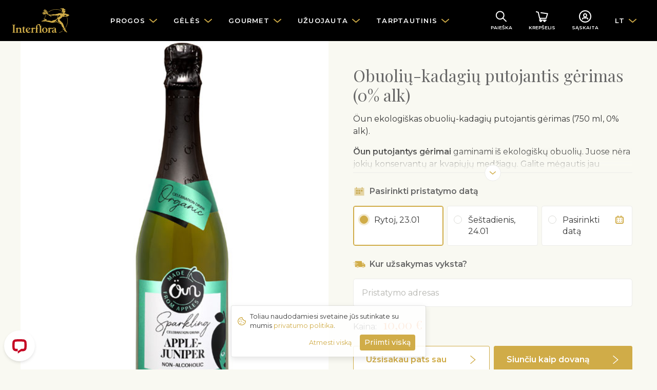

--- FILE ---
content_type: text/html
request_url: https://www.interflora.lt/lt/products/188538-obuoliukadagiu-putojantis-gerimas-0-alk
body_size: 23830
content:
<!DOCTYPE html>
<html lang="lt"
      data-tz="Europe/Vilnius"
      data-home-country="lt"
      data-home-country-currency="EUR"
      data-address-autocomplete="native">
<head>
  <meta charset="utf-8">
  <meta name="viewport" content="width=device-width, initial-scale=1">
  <meta name="description" content="">
  <meta name="keywords" content="">
      <meta name="robots" content="index, follow">
    <meta name="google-site-verification" content="aqvgH3SjUfKqzt7RooCUoa7Foyf4yNBNX4ABlvnGOj0"/>
  <link
      href="https://fonts.googleapis.com/css?family=Montserrat:300,400,400i,500,600|Playfair+Display&display=swap&subset=cyrillic"
      rel="stylesheet">
  <link href="/main.d13b3de729d7485aeacdf76e7e3eb1a3.css" rel="stylesheet">
  <title>Obuolių-kadagių putojantis gėrimas (0% alk) |  | Interflora Lietuva. Gėlių pristatymas</title>
  <meta property="og:title" content="Obuolių-kadagių putojantis gėrimas (0% alk) | ">
<meta property="og:type" content="website">
<meta property="og:image" content="https://www.interflora.lt/pictures/185989/picture">
<meta property="og:url" content="https://www.interflora.lt/lt/products/188538-obuoliukadagiu-putojantis-gerimas-0-alk">
<meta property="og:description" content="Öun ekologiškas obuolių-kadagių putojantis gėrimas (750 ml, 0% alk). Öun putojantys gėrimai gaminami iš ekologiškų obuolių. Juose nėra jokių konservantų ar kvapiųjų medžiagų. Galite mėgautis jau pažįstamu rūgštokai saldžiu vietinių ekologiškų obuolių skoniu su kadagio natomis poskonyje. Öun putojantys gėrimai yra be alkoholio, todėl jais gali mėgautis visa šeima.">
    <link rel="manifest" href="/manifest.json">

<link rel="apple-touch-icon" href="/images/mobile/app-icon-180x180.png">
<link rel="apple-touch-icon" sizes="60x60" href="/images/mobile/app-icon-60x60.png">
<link rel="apple-touch-icon" sizes="76x76" href="/images/mobile/app-icon-76x76.png">
<link rel="apple-touch-icon" sizes="120x120" href="/images/mobile/app-icon-120x120.png">
<link rel="apple-touch-icon" sizes="152x152" href="/images/mobile/app-icon-152x152.png">
<link rel="apple-touch-icon" sizes="180x180" href="/images/mobile/app-icon-180x180.png">
<link rel="apple-touch-icon" sizes="192x192" href="/images/mobile/app-icon-192x192.png">
<link rel="apple-touch-icon" sizes="512x512" href="/images/mobile/app-icon-512x512.png">

<meta name="apple-mobile-web-app-title" content="Interflora">

<meta name="theme-color" content="#1A1919"/>
</head>
<body class="navbar-offset product">
<nav class="navbar navbar-dark navbar-expand-lg" data-js="header">
  <div class="container">

    <button class="navbar-toggler hamburger hamburger-slider collapsed" type="button" data-toggle="collapse"
            data-target="#main-navigation" aria-controls="main-navigation"
            aria-expanded="false" aria-label="Toggle navigation">
      <div class="hamburger-box">
        <div class="hamburger-inner"></div>
      </div>
    </button>

          <a href="/lt" class="navbar-brand">
        <img src="/logo.svg" alt="Interflora">
      </a>
    
    <div class="collapse navbar-collapse" id="main-navigation">
      <div class="d-flex d-lg-none justify-content-end w-100">
        <div class="p-2">
                                                    <a href="/ru/products/188538-obuoliukadagiu-putojantis-gerimas-0-alk" class="btn btn-link">RU</a>
                                          <a href="/en/products/188538-obuoliukadagiu-putojantis-gerimas-0-alk" class="btn btn-link">EN</a>
                            </div>
      </div>

      <ul class="navbar-nav navbar-nav-main">
                  <li class="nav-item dropdown-mega">
            <a href class="nav-link dropdown-toggle" data-toggle="dropdown"
               data-category-id="173">
              <span class="nav-text">Progos</span>
            </a>
            <div class="dropdown-menu mt-0">
              <div class="dropdown-mega-section dropdown-mega-section-main">
                <div class="dropdown-mega-links-in-2-columns">
                                      <a href="/lt/categories/373-sv-valentino-diena" class="dropdown-item"
                       data-category-id="373">Šv. Valentino diena</a>
                                      <a href="/lt/categories/374-kovo-8" class="dropdown-item"
                       data-category-id="374">Kovo 8</a>
                                      <a href="/lt/categories/367-meile-ir-romantika" class="dropdown-item"
                       data-category-id="367">Meilė ir romantika</a>
                                      <a href="/lt/categories/184-gimimo-diena" class="dropdown-item"
                       data-category-id="184">Gimimo diena</a>
                                      <a href="/lt/categories/384-vyrams" class="dropdown-item"
                       data-category-id="384">Vyrams</a>
                                      <a href="/lt/categories/186-vestuves" class="dropdown-item"
                       data-category-id="186">Vestuvės</a>
                                      <a href="/lt/categories/187-vaiko-gimimas" class="dropdown-item"
                       data-category-id="187">Vaiko gimimas</a>
                                      <a href="/lt/categories/366-sveikinimai" class="dropdown-item"
                       data-category-id="366">Sveikinimai</a>
                                      <a href="/lt/categories/185-jubiliejus" class="dropdown-item"
                       data-category-id="185">Jubiliejus</a>
                                      <a href="/lt/categories/368-padeka" class="dropdown-item"
                       data-category-id="368">Padėka</a>
                                      <a href="/lt/categories/188-uzuojauta" class="dropdown-item"
                       data-category-id="188">Užuojauta</a>
                                  </div>
              </div>
              <div class="dropdown-mega-section">
  <div class="d-flex flex-column">

    
     <a href="/lt/my-people" class="dropdown-item dropdown-item d-flex align-items-center">
      <span>Mano Žmonės - Ypatingų datų priminimas</span>
     </a>

     <a href="/lt/blog/patarimai-geliu-prieziurai" class="dropdown-item dropdown-item d-flex align-items-center">
      <span>Patarimai gėlių priežiūrai</span>
     </a>
     <a href="/lt/blog" class="dropdown-item dropdown-item d-flex align-items-center">
      <span>Gėlių blogas</span>
     </a>

     <a href="/lt/categories/393-dienos-puokste" class="dropdown-item dropdown-item d-flex align-items-center">
      <span>Dienos puokštė</span>
     </a>


    <a href="/lt/countries" class="dropdown-item dropdown-item d-flex align-items-center">
      <img src="/images/illustration24-globe.svg" width="16" height="16" class="mr-2">
      <span>Užsienyje</span>
    </a>

      </div>
</div>
            </div>
          </li>
                  <li class="nav-item dropdown-mega">
            <a href class="nav-link dropdown-toggle" data-toggle="dropdown"
               data-category-id="175">
              <span class="nav-text">Gėlės</span>
            </a>
            <div class="dropdown-menu mt-0">
              <div class="dropdown-mega-section dropdown-mega-section-main">
                <div class="dropdown-mega-links-in-2-columns">
                                      <a href="/lt/categories/381-ziemos-puokstes" class="dropdown-item"
                       data-category-id="381">Žiemos puokštės</a>
                                      <a href="/lt/categories/176-rozes" class="dropdown-item"
                       data-category-id="176">Rožės</a>
                                      <a href="/lt/categories/393-dienos-puokste" class="dropdown-item"
                       data-category-id="393">Dienos puokštė</a>
                                      <a href="/lt/categories/210-ivairiu-geliu-puokstes" class="dropdown-item"
                       data-category-id="210">Įvairių gėlių puokštės</a>
                                      <a href="/lt/categories/378-vienspalves-puokstes" class="dropdown-item"
                       data-category-id="378">Vienspalvės puokštės</a>
                                      <a href="/lt/categories/377-modernios-puokstes" class="dropdown-item"
                       data-category-id="377">Modernios puokštės</a>
                                      <a href="/lt/categories/209-skintos-geles" class="dropdown-item"
                       data-category-id="209">Skintos gėlės</a>
                                      <a href="/lt/categories/212-geliu-kompozicijos" class="dropdown-item"
                       data-category-id="212">Gėlių kompozicijos</a>
                                      <a href="/lt/categories/213-botanicum-augalai" class="dropdown-item"
                       data-category-id="213">Botanicum – augalai</a>
                                      <a href="/lt/categories/401-prabangios-geliu-dezutes" class="dropdown-item"
                       data-category-id="401">Prabangios gėlių dėžutės</a>
                                      <a href="/lt/categories/375-deluxe-kolekcija" class="dropdown-item"
                       data-category-id="375">Deluxe kolekcija</a>
                                  </div>
              </div>
              <div class="dropdown-mega-section">
  <div class="d-flex flex-column">

     <a href="/lt/my-people" class="dropdown-item dropdown-item d-flex align-items-center">
      <span>Mano Žmonės - Ypatingų datų priminimas</span>
     </a>

     <a href="/lt/blog/patarimai-geliu-prieziurai" class="dropdown-item dropdown-item d-flex align-items-center">
      <span>Patarimai gėlių priežiūrai</span>
     </a>
     
     <a href="/lt/blog" class="dropdown-item dropdown-item d-flex align-items-center">
      <span>Gėlių blogas</span>
     </a>

     <a href="/lt/categories/393-dienos-puokste" class="dropdown-item dropdown-item d-flex align-items-center">
      <span>Dienos puokštė</span>
     </a>

     <a href="/lt/countries" class="dropdown-item dropdown-item d-flex align-items-center">
      <img src="/images/illustration24-globe.svg" width="16" height="16" class="mr-2">
      <span>Užsienyje</span>
    </a>
    
  </div>
</div>
            </div>
          </li>
                  <li class="nav-item dropdown-mega">
            <a href class="nav-link dropdown-toggle" data-toggle="dropdown"
               data-category-id="177">
              <span class="nav-text">Gourmet</span>
            </a>
            <div class="dropdown-menu mt-0">
              <div class="dropdown-mega-section dropdown-mega-section-main">
                <div class="dropdown-mega-links-in-2-columns">
                                      <a href="/lt/categories/406-gurmanu-krepseliai" class="dropdown-item"
                       data-category-id="406">Gurmanų krepšeliai</a>
                                      <a href="/lt/categories/192-vaisiai" class="dropdown-item"
                       data-category-id="192">Vaisiai</a>
                                      <a href="/lt/categories/405-konditeriai" class="dropdown-item"
                       data-category-id="405">Konditeriai</a>
                                  </div>
              </div>
              <div class="dropdown-mega-section">
  <div class="d-flex flex-column">


     <a href="/lt/my-people" class="dropdown-item dropdown-item d-flex align-items-center">
      <span>Mano Žmonės - Ypatingų datų priminimas</span>
     </a>

     <a href="/lt/blog/patarimai-geliu-prieziurai" class="dropdown-item dropdown-item d-flex align-items-center">
      <span>Patarimai gėlių priežiūrai</span>
     </a>

     <a href="/lt/blog" class="dropdown-item dropdown-item d-flex align-items-center">
      <span>Gėlių blogas</span>
     </a>

    <a href="/lt/categories/393-dienos-puokste" class="dropdown-item dropdown-item d-flex align-items-center">
      <span>Dienos puokštė</span>
     </a>

    <a href="/lt/countries" class="dropdown-item dropdown-item d-flex align-items-center">
      <img src="/images/illustration24-globe.svg" width="16" height="16" class="mr-2">
      <span>Užsienyje</span>
    </a>
    
  </div>
</div>
            </div>
          </li>
                  <li class="nav-item dropdown-mega">
            <a href class="nav-link dropdown-toggle" data-toggle="dropdown"
               data-category-id="387">
              <span class="nav-text">Užuojauta</span>
            </a>
            <div class="dropdown-menu mt-0">
              <div class="dropdown-mega-section dropdown-mega-section-main">
                <div class="dropdown-mega-links-in-2-columns">
                                      <a href="/lt/categories/391-gedulo-puokstes" class="dropdown-item"
                       data-category-id="391">Gedulo puokštės</a>
                                      <a href="/lt/categories/392-gedulo-kompozicijos" class="dropdown-item"
                       data-category-id="392">Gedulo kompozicijos</a>
                                      <a href="/lt/categories/389-laidotuviu-vainikai" class="dropdown-item"
                       data-category-id="389">Laidotuvių vainikai</a>
                                      <a href="/lt/categories/385-visos-kompozicijos" class="dropdown-item"
                       data-category-id="385">Visos kompozicijos</a>
                                  </div>
              </div>
              <div class="dropdown-mega-section">
  <div class="d-flex flex-column">
    <a href="/lt/countries" class="dropdown-item dropdown-item d-flex align-items-center">
      <img src="/images/illustration24-globe.svg" width="16" height="16" class="mr-2">
      <span>Užsienyje</span>
    </a>
  </div>
</div>
            </div>
          </li>
                  <li class="nav-item dropdown-mega">
            <a href class="nav-link dropdown-toggle" data-toggle="dropdown"
               data-category-id="183">
              <span class="nav-text">Tarptautinis</span>
            </a>
            <div class="dropdown-menu mt-0">
              <div class="dropdown-mega-section dropdown-mega-section-main">
                <div class="dropdown-mega-links-in-2-columns">
                                      <a href="/lt/categories/200-jungtine-karalyste" class="dropdown-item"
                       data-category-id="200">Jungtinė Karalystė</a>
                                      <a href="/lt/categories/201-jav" class="dropdown-item"
                       data-category-id="201">JAV</a>
                                      <a href="/lt/categories/202-suomija" class="dropdown-item"
                       data-category-id="202">Suomija</a>
                                      <a href="/lt/categories/204-ispanija" class="dropdown-item"
                       data-category-id="204">Ispanija</a>
                                      <a href="/lt/categories/205-italija" class="dropdown-item"
                       data-category-id="205">Italija</a>
                                      <a href="/lt/categories/214-vokietija" class="dropdown-item"
                       data-category-id="214">Vokietija</a>
                                      <a href="/lt/categories/291-latvija" class="dropdown-item"
                       data-category-id="291">Latvija</a>
                                      <a href="/lt/categories/352-ukraina" class="dropdown-item"
                       data-category-id="352">Ukraina</a>
                                  </div>
              </div>
              <div class="dropdown-mega-section">
  <div class="d-flex flex-column">


    <a href="/lt/countries" class="dropdown-item dropdown-item d-flex align-items-center">
      <img src="/images/illustration24-globe.svg" width="16" height="16" class="mr-2">
      <span>Visos šalys</span>
    </a>

    <a href="/lt/delivery" class="dropdown-item dropdown-item d-flex align-items-center">
      <span>Pristatymo sąlygos</span>
     </a>
    </a>


  </div>
</div>
            </div>
          </li>
                <li class="nav-item dropdown-mega mobile-only">
          <a href="/lt/blog" class="nav-link">Gėlių blogas</a>
        </li>
      </ul>
    </div>

    <ul class="navbar-nav navbar-nav-icons">
      <li class="nav-item">
        <a class="nav-link nav-link-with-icon" href="/lt/search"><svg width="24" height="24" viewBox="0 0 24 24" xmlns="http://www.w3.org/2000/svg"><g transform="rotate(-45 11.179 6.464)" stroke="currentColor" stroke-width="2" fill="none" fill-rule="evenodd" stroke-linecap="round"><circle cx="7.472" cy="7.472" r="7.472"/><line x1="7.472" y1="14.943" x2="7.472" y2="24"/></g></svg>          <div class="icon-text d-none d-sm-block">Paieška</div>
        </a>
      </li>
      <li class="nav-item nav-item-badge">
        <a class="nav-link nav-link-with-icon" href="/lt/checkout"><svg width="24" height="24" viewBox="0 0 24 24" xmlns="http://www.w3.org/2000/svg"><g transform="translate(1 3)" stroke="currentColor" stroke-width="2" fill="none" fill-rule="evenodd" stroke-linecap="round" stroke-linejoin="round"><polyline points="9.04761905 1.80952381 21.7142857 3.61904762 19 12.6666667 6.33333333 12.6666667 3.61904762 0.904761905 0 0"/><polyline points="8.14285714 12.6666667 6.33333333 16.2857143 19 16.2857143"/><circle cx="8.595" cy="17.643" r="1.357"/><circle cx="15.833" cy="17.643" r="1.357"/></g></svg>          <div class="icon-text d-none d-sm-block">Krepšelis</div>
          <span class="badge badge-danger badge-circle" id="cart-badge"
                data-js="cartBadge" style="display: none;">
            0          </span>
        </a>
      </li>
      <li class="nav-item">
        <a data-login-trigger class="nav-link nav-link-with-icon" href="/lt/account"><svg width="24" height="24" viewBox="0 0 24 24" xmlns="http://www.w3.org/2000/svg"><g transform="translate(1 1)" stroke="currentColor" stroke-width="2" fill="none" fill-rule="evenodd" stroke-linecap="round"><g transform="translate(5.867 5.867)"><circle cx="5.133" cy="2.933" r="2.933"/><path d="M10.267 10.267a2.2 2.2 0 00-2.2-2.2H2.2a2.2 2.2 0 00-2.2 2.2h0"/></g><circle cx="11" cy="11" r="11"/></g></svg>          <div id="account-text" class="icon-text d-none d-sm-block">
            Sąskaita          </div>
        </a>
      </li>
      <li class="nav-item dropdown d-none d-lg-flex">
        <a href class="nav-link dropdown-toggle" data-toggle="dropdown">LT</a>
        <div class="dropdown-menu mt-0">
                                                    <a href="/ru/products/188538-obuoliukadagiu-putojantis-gerimas-0-alk" class="dropdown-item">RU</a>
                                          <a href="/en/products/188538-obuoliukadagiu-putojantis-gerimas-0-alk" class="dropdown-item">EN</a>
                            </div>
      </li>
    </ul>

  </div>
</nav>
  <div data-js="account" class="modal">
  <div role="document" class="modal-dialog modal-side-panel modal-side-panel-fixed-header slide-in-right">
    <div class="modal-content">
      <div class="modal-header">
        <h5 class="modal-title">Interflora sąsk.nr</h5>
        <button type="button" data-dismiss="modal" aria-label="" class="close">
          <span aria-hidden="true" class="icon"><svg width="24" height="24" viewBox="0 0 24 24" xmlns="http://www.w3.org/2000/svg"><g transform="translate(6 6)" stroke="currentColor" stroke-width="2" fill="none" fill-rule="evenodd" stroke-linecap="round" stroke-linejoin="round"><line x1="12" y2="12"/><line x2="12" y2="12"/></g></svg></span>
        </button>
      </div>
      <div data-js="login" class="modal-body p-4" data-modal-body="login">
  <script>
    window.fbAsyncInit = function() {
      FB.init({
        appId            : '2513514755616587',
        autoLogAppEvents : true,
        xfbml            : false,
        version          : 'v7.0'
      });
    };

    window.googleAsyncInit = function() {
      gapi.load('auth2', function() {
        gapi.auth2.init({client_id: '574656833938-dlhrcoan55ifv4i4act1crs524sp1p9c.apps.googleusercontent.com'})
      });
    }
  </script>
  <script async defer src="https://connect.facebook.net/lt_LT/sdk.js"></script>
  <script src="https://apis.google.com/js/platform.js?onload=googleAsyncInit" async defer></script>

  <div id="login-error" class="alert alert-danger text-center" style="display: none">Prisijungimas nepavyko</div>
  <form class="form-signin" id="login-form">
    <div class="form-group form-group-floating-label">
      <input type="text" id="username" placeholder="E-mail" autocomplete="username" class="form-control form-control-lg">
      <label for="username">E-mail</label>
    </div>
    <div class="form-group form-group-floating-label">
      <input type="password" id="password" placeholder="Slaptažodis" autocomplete="off" class="form-control form-control-lg">
      <label for="password">Slaptažodis</label>
    </div>
    <button type="submit" class="btn btn-lg btn-primary-dark btn-block">Prisijungite</button>
  </form>
  <div class="text-center mt-2">
    <a id="forgotPassword" href="javascript:void(0)" class="small text-nowrap">Pamiršai slaptažodį?</a>
  </div>
  <div class="section-title my-4">
    <div class="small text-nowrap">arba naudoti kitas parinktis</div>
  </div>
  <div class="row">
    <div class="col-6 pb-3">
      <button id="googleLogin" type="button" class="btn btn btn-outline-dark btn-block btn-with-icon">
        <span>Google</span>
        <img src="/images/google.svg" width="20" height="20">
      </button>
    </div>
    <div class="col-6 pb-3">
      <button id="facebookLogin" type="button" class="btn btn btn-outline-dark btn-block btn-with-icon">
        <span>Facebook</span>
        <img src="/images/facebook.svg" width="20" height="20">
      </button>
    </div>
  </div>
  <div id="create-account">
    <div class="section-title mt-4 mb-3">
      <div class="h5 text-nowrap">Dar nesiregistravote?</div>
    </div>
    <div class="card">
      <div class="card-body">
        <p class="mr-3 small">Būdami Interflora klientu, niekada nepamiršite siųsti gėlių ar dovanų. Užsakymai vyks greičiau ir jūs gausite nuolaidas.</p>
        <button id="registerAccount" class="btn btn-block btn-outline-primary-dark text-nowrap">Registruokis</button>
      </div>
    </div>
  </div>
</div>      <div data-js="registerAccount" class="modal-body p-4" data-modal-body="registerAccount" style="display: none">
  <form id="register-form" class="form-signin">
    <div class="form-group form-group-floating-label">
      <input type="text" id="firstName" name="firstName" placeholder="Vardas" class="form-control form-control-lg">
      <label for="firstName">Vardas</label>
      <div class="invalid-feedback"
           data-validation-required="Privalomas langelis"></div>
    </div>
    <div class="form-group form-group-floating-label">
      <input type="text" id="lastName" name="lastName" placeholder="Pavardė" class="form-control form-control-lg">
      <label for="lastName">Pavardė</label>
      <div class="invalid-feedback"
           data-validation-required="Privalomas langelis"></div>
    </div>
    <div class="form-group form-group-floating-label">
      <input type="text" id="email" name="email" placeholder="Elektroninis paštas" class="form-control form-control-lg">
      <label for="email">Elektroninis paštas</label>
      <div class="invalid-feedback"
           data-validation-required="Privalomas langelis"
           data-validation-notValid="El. Pašto adresas neteisingas"
           data-validation-notUnique="Šiuo adresu jau yra naudotojas"></div>
    </div>
    <div class="form-group">
      <label for="registerPassword" class="sr-only">Slaptažodis</label>
      <div class="input-group">
       <input type="password" id="registerPassword" name="password" placeholder="Slaptažodis" class="form-control form-control-lg">
       <div class="input-group-append">
         <span class="input-group-text text-primary-dark">
           <a id="togglePassword" href="javascript:void(0)" class="d-flex align-items-center">
             <div class="icon icon-sm mr-1"><svg width="20" height="14" viewBox="0 0 20 14" xmlns="http://www.w3.org/2000/svg"><g fill="currentColor"><path d="M19.87 6.5C19.23 5.39 15.71-.18 9.73 0 4.2.14 1 5 .13 6.5a1 1 0 000 1c.63 1.09 4 6.5 9.89 6.5h.25c5.53-.14 8.74-5 9.6-6.5a1 1 0 000-1zM10.22 12c-4.31.1-7.12-3.59-8-5 1-1.61 3.61-4.9 7.61-5 4.29-.11 7.11 3.59 8 5-1.03 1.61-3.61 4.9-7.61 5z"/><path d="M10 3.5a3.5 3.5 0 100 7 3.5 3.5 0 000-7zm0 5a1.5 1.5 0 110-3 1.5 1.5 0 010 3z"/></g></svg></div>
             <span>Rodyti</span>
           </a>
         </span>
       </div>
        <div class="invalid-feedback"
             data-validation-required="Privalomas langelis"
             data-validation-passwordMinLength="Slaptažodis turi turėti mažiausiai 8 ženklus"></div>
      </div>
      <div class="form-text small text-muted">Mažiausiai 8 simboliai</div>
    </div>
    <button type="submit" class="btn btn-lg btn-primary-dark btn-block mb-3">Sukurti paskyrą</button>
    <div class="small text-muted my-3">
      Susikurdami savo paskyrą, jūs sutinkate su mūsų <a href="javascript:void(0)" data-toggle="modal" data-target="#privacy-modal">asmens duomenų tvarkymo priscipais</a>.    </div>
  </form>
  <button id="alreadyHaveAnAccount" class="btn btn-link text-nowrap btn-block">Aš jau turiu sąskaitą</button>
</div>      <div data-js="forgotPassword" class="modal-body p-4" data-modal-body="forgotPassword" style="display: none;">
  <div id="reset-password-success" class="alert alert-success text-center" style="display: none;">Nurodymai išsiųsti elektroninio pašto adresu</div>
  <div id="reset-password-failure" class="alert alert-danger text-center" style="display: none;">Nerasta jokios paskyros šiuo el. pašto adresu</div>
  <form class="form-signin" id="reset-password-form">
    <div class="form-group form-group-floating-label">
      <input type="text" name="username" placeholder="E-mail" autocomplete="username" class="form-control form-control-lg">
      <label for="username">E-mail</label>
      <div class="invalid-feedback" data-validation-required="Privalomas langelis"></div>
    </div>
    <button type="submit" class="btn btn-lg btn-primary-dark btn-block">Siųsti nuorodas</button>
  </form>

  <button id="tryToLogin" class="btn btn-link text-nowrap btn-block">Prisijungti</button>
</div>    </div>
  </div>
</div>
<div id="technical-error" class="alert alert-danger text-center rounded-0" style="display: none">Techninė klaida</div>
<div id="login-success" class="alert alert-success text-center rounded-0" style="display: none">Jūs esate prisijungę</div>

<div class="wrapper" data-session="anonymous">


<div class="container-fluid px-0"
     data-js="products"
     itemscope itemtype="http://schema.org/Product"
     data-should-load-data-from-giftfinder="true"
     data-is-cut-flowers="false"
     data-is-sympathy="false"
     data-is-bouquet="false"
     data-is-bouquet2="false"
     data-is-arrangement="false"
     data-is-deluxe="false"
     data-is-posy="false"
     data-is-plant="false"
     data-is-custom="false"
     data-is-custom="false"
     data-custom-minimum-gift-box-price="25"
>


      <div class="row no-gutters">
      <div class="col-12 col-md-6">
        
<div class="image-fill-half-width">
  <img src="https://www.interflora.lt/pictures/185989/thumbnail"
           data-src="https://www.interflora.lt/pictures/185989/picture" data-js="placeholderImages"
           alt="Obuolių-kadagių putojantis gėrimas (0% alk)" data-product-picture
       itemprop="image" class=" bg-primary-light">

    <meta itemprop="brand" content="Interflora">
  </div>
      </div>
      <div class="col-12 col-md-6">
        
<div class="container-half-width p-3 p-md-4 p-lg-5">

  <h1 itemprop="name" class="h2 mb-3">Obuolių-kadagių putojantis gėrimas (0% alk)</h1>
  <meta itemprop="id" content="188538">
  <meta itemprop="sku" content="APJ02">
  <meta itemprop="url" content="https://www.interflora.lt/lt/products/188538-obuoliukadagiu-putojantis-gerimas-0-alk">

  
<div slot="description"
     itemprop="description"
     data-js="clamp"
     class="text-override-wysiwyg-styles mb-4 clamp clamp-enabled">
  <div class="clamp-content">
    <p>&Ouml;un ekologi&scaron;kas obuolių-kadagių putojantis gėrimas (750 ml, 0% alk).</p>
<p><strong>&Ouml;un putojantys gėrimai </strong>gaminami i&scaron; ekologi&scaron;kų obuolių. Juose nėra jokių konservantų ar kvapiųjų medžiagų. Galite mėgautis jau pažįstamu rūg&scaron;tokai saldžiu vietinių ekologi&scaron;kų obuolių skoniu su kadagio natomis poskonyje. &Ouml;un putojantys gėrimai yra be alkoholio, todėl jais gali mėgautis visa &scaron;eima.</p>  </div>
</div>
  
<div itemprop="offers" itemscope itemtype="http://schema.org/Offer">
  <meta itemprop="priceCurrency" content="EUR">
  <meta itemprop="price" content="10.00">
  <link itemprop="availability" href="http://schema.org/InStock"/>
  <link itemprop="itemCondition" href="http://schema.org/NewCondition"/>
  <input id="variant-701432" style="display: none" type="radio" name="variant" checked="checked"
         value="701432" data-price="10.00"
         data-picture="https://www.interflora.lt/pictures/186539/picture">
</div>
  
  <div data-delivery-closed style="display: none;">
  <h6 class="display-6 display-with-icon mb-3">
    <img src="/images/illustration24-delivery.svg" class="icon" alt=""/>
    <span>Pristatymas</span>
  </h6>
  <div class="alert alert-warning" data-date-not-available-warning style="display: none;">
    Dėmesio! Pristatymas jūsų pasirinktą datą neįmanomas. Mes parinkome artimiausią įmanomą pristatymo laiką.  </div>
  <div class="mb-3">
    <span class="mr-2"><span data-default-delivery></span>. <span data-default-address></span>.</span>
    <a href role="button">Keisti</a>
  </div>
</div>

<div data-delivery-open style="display: none;">
  <h6 class="display-6 display-with-icon mb-3">
    <img src="/images/illustration24-calendar.svg" class="icon" alt=""/>
    <span>Pasirinkti pristatymo datą</span>
  </h6>

  <div class="mb-3">
    <div class="mb-2 custom-radio-blocks" id="delivery"
         data-available-delivery-dates="[&quot;2026-01-23&quot;,&quot;2026-01-24&quot;,&quot;2026-01-26&quot;,&quot;2026-01-27&quot;,&quot;2026-01-28&quot;,&quot;2026-01-29&quot;,&quot;2026-01-30&quot;,&quot;2026-01-31&quot;,&quot;2026-02-02&quot;,&quot;2026-02-03&quot;,&quot;2026-02-04&quot;,&quot;2026-02-05&quot;,&quot;2026-02-06&quot;,&quot;2026-02-07&quot;,&quot;2026-02-09&quot;,&quot;2026-02-10&quot;,&quot;2026-02-11&quot;,&quot;2026-02-12&quot;,&quot;2026-02-13&quot;,&quot;2026-02-14&quot;,&quot;2026-02-17&quot;,&quot;2026-02-18&quot;,&quot;2026-02-19&quot;,&quot;2026-02-20&quot;,&quot;2026-02-21&quot;,&quot;2026-02-23&quot;,&quot;2026-02-24&quot;,&quot;2026-02-25&quot;,&quot;2026-02-26&quot;,&quot;2026-02-27&quot;,&quot;2026-02-28&quot;,&quot;2026-03-02&quot;,&quot;2026-03-03&quot;,&quot;2026-03-04&quot;,&quot;2026-03-05&quot;,&quot;2026-03-06&quot;,&quot;2026-03-07&quot;,&quot;2026-03-08&quot;,&quot;2026-03-09&quot;,&quot;2026-03-10&quot;,&quot;2026-03-12&quot;,&quot;2026-03-13&quot;,&quot;2026-03-14&quot;,&quot;2026-03-16&quot;,&quot;2026-03-17&quot;,&quot;2026-03-18&quot;,&quot;2026-03-19&quot;,&quot;2026-03-20&quot;,&quot;2026-03-21&quot;,&quot;2026-03-23&quot;,&quot;2026-03-24&quot;,&quot;2026-03-25&quot;,&quot;2026-03-26&quot;,&quot;2026-03-27&quot;,&quot;2026-03-28&quot;,&quot;2026-03-30&quot;,&quot;2026-03-31&quot;,&quot;2026-04-01&quot;,&quot;2026-04-02&quot;,&quot;2026-04-03&quot;,&quot;2026-04-04&quot;,&quot;2026-04-07&quot;,&quot;2026-04-08&quot;,&quot;2026-04-09&quot;,&quot;2026-04-10&quot;,&quot;2026-04-11&quot;,&quot;2026-04-13&quot;,&quot;2026-04-14&quot;,&quot;2026-04-15&quot;,&quot;2026-04-16&quot;,&quot;2026-04-17&quot;,&quot;2026-04-18&quot;,&quot;2026-04-20&quot;,&quot;2026-04-21&quot;,&quot;2026-04-22&quot;,&quot;2026-04-23&quot;,&quot;2026-04-24&quot;,&quot;2026-04-25&quot;,&quot;2026-04-27&quot;,&quot;2026-04-28&quot;,&quot;2026-04-29&quot;,&quot;2026-04-30&quot;,&quot;2026-05-02&quot;,&quot;2026-05-03&quot;,&quot;2026-05-04&quot;,&quot;2026-05-05&quot;,&quot;2026-05-06&quot;,&quot;2026-05-07&quot;,&quot;2026-05-08&quot;,&quot;2026-05-09&quot;,&quot;2026-05-11&quot;,&quot;2026-05-12&quot;,&quot;2026-05-13&quot;,&quot;2026-05-14&quot;,&quot;2026-05-15&quot;,&quot;2026-05-16&quot;,&quot;2026-05-18&quot;,&quot;2026-05-19&quot;,&quot;2026-05-20&quot;,&quot;2026-05-21&quot;]">
      <div class="custom-control custom-radio">
        <input id="delivery-1" class="custom-control-input" type="radio" name="delivery" checked="checked">
        <label class="custom-control-label" for="delivery-1">
          <div class="name"></div>
        </label>
      </div>
      <div class="custom-control custom-radio">
        <input id="delivery-2" class="custom-control-input" type="radio" name="delivery">
        <label class="custom-control-label" for="delivery-2">
          <div class="name"></div>
        </label>
      </div>
      <div class="custom-control custom-radio">
        <input id="delivery-3" class="custom-control-input" type="radio" name="delivery">
        <label class="custom-control-label d-flex flex-row justify-content-between" for="delivery-3">
          <div class="name">Pasirinkti datą</div>
          <div class="icon icon-sm text-primary-dark ml-1 icon-text-vertical-align"><svg width="16" height="16" viewBox="0 0 16 16" xmlns="http://www.w3.org/2000/svg"><g fill="none" fill-rule="evenodd"><rect stroke="currentColor" stroke-width="2" stroke-linecap="round" x="1" y="3" width="14" height="12" rx="2"/><rect fill="currentColor" x="4" width="2" height="4" rx="1"/><rect fill="currentColor" x="10" width="2" height="4" rx="1"/><circle fill="currentColor" cx="4" cy="7" r="1"/><circle fill="currentColor" cx="4" cy="11" r="1"/><circle fill="currentColor" cx="8" cy="7" r="1"/><circle fill="currentColor" cx="8" cy="11" r="1"/><circle fill="currentColor" cx="12" cy="7" r="1"/><circle fill="currentColor" cx="12" cy="11" r="1"/></g></svg></div>
        </label>
      </div>
    </div>
  </div>

      <h6 class="display-6 display-with-icon mb-3">
      <img src="/images/illustration24-delivery.svg" class="icon" alt=""/>
      <span>Kur užsakymas vyksta?</span>
    </h6>

    <div class="mb-3">
      <label for="address" class="sr-only">Adresas</label>
      <div class="dropdown">
        <input id="address" type="text" placeholder="Pristatymo adresas"
               class="form-control form-control-lg" name="address" data-js="address" autocomplete=79ed0cb7-4296-41c6-ab65-4b722b750c56>
      </div>
    </div>
    <div class="alert alert-warning text-center fade-in"
       data-availability-warning-address style="display: none;">Šio produkto pasirinktoje vietovėje nepristatome</div>
  <div class="alert alert-warning text-center fade-in"
       data-availability-warning-custom style="display: none;">Pristatymas galimas kita data</div>
  <div class="alert alert-warning text-center fade-in"
       data-in-coverage-warning style="display: none;">Siunčiant šiuo adresu, prašome susisiekti su mūsų <a href="/lt/contact">Klientų aptarnavimu</a>.</div>
  <div class="alert alert-warning text-center fade-in"
       data-valid-address-warning style="display: none;">Patikrinkite adresą arba pasirinkite adresą išskleidžiamajame meniu.</div>
</div>
  <div class="price mb-4">
  <span class="mr-2">Kaina:</span>
  <span class="text-price text-price-xl">
      <span data-price></span>
      <span data-price2 class="small text-muted"></span>
    </span>
</div>  <div class="d-flex flex-column flex-md-row mb-3">
  <div class="flex-fill order-md-1 order-2">
          <a id="order-to-self" href role="button"
         class="btn btn-with-icon btn-lg btn-block btn-outline-primary-dark mb-4 ">
        <span>Užsisakau pats sau</span>
        <div class="icon icon-sm"><svg width="24" height="24" viewBox="0 0 24 24" xmlns="http://www.w3.org/2000/svg"><g transform="translate(6 1)" stroke="currentColor" stroke-width="2" fill="none" fill-rule="evenodd" stroke-linecap="round"><line x1="13" y1="11"/><line x1="13" y1="11" y2="22"/></g></svg></div>
      </a>
      </div>
  <div class="flex-fill order-md-2 order-1 ml-md-2 ml-sm-0">
    <a id="send-as-gift" href role="button"
       class="btn btn-with-icon btn-lg btn-block btn-primary-dark mb-4 ">
      <span>Siunčiu kaip dovaną</span>
      <div class="icon icon-sm"><svg width="24" height="24" viewBox="0 0 24 24" xmlns="http://www.w3.org/2000/svg"><g transform="translate(6 1)" stroke="currentColor" stroke-width="2" fill="none" fill-rule="evenodd" stroke-linecap="round"><line x1="13" y1="11"/><line x1="13" y1="11" y2="22"/></g></svg></div>
    </a>
  </div>
</div>

  
  
  
<div class="collapsible">
  <a class="display-6 collapser collapsed"
     data-toggle="collapse"
     href="#collapseDeliveryInfo"
     role="button"
     aria-expanded="false"
     aria-controls="collapseDeliveryInfo">Siuntimo informacija</a>
  <div class="collapse" id="collapseDeliveryInfo">
    <div class="text-override-wysiwyg-styles mt-3 mb-4 "><p>Dėl skirtingų darbo zonų,  valstybinių &scaron;venčių ir darbo valandų kiekvienoje &scaron;alyje negalime  garantuoti, jog gėlės bus pristatytos tą pačią dieną, kai buvo pateiktas  užsakymas, i&scaron;skyrus tik tokias aplinkybes:</p>
<div style="font-size: small; font-family: Arial;">
<ul>
    <li>Jūsų užsakymas gali būti priimtas atskirai, priklausomai nuo priimančios &scaron;alies poilsio ir darbo laiko.</li>
    <li>Mes negalime garantuoti užsakymo įvykdymo &scaron;e&scaron;tadieniais po pietų arba sekmadieniais ir valstybinių &scaron;venčių dienomis.</li>
    <li>Į pristatymo garantiją neįtrauktos tokios vietos kaip stovyklavietės, karinės bazės, laivai, jūrų uostai arba oro uostai.</li>
    <li>Tikslus pristatymo laikas gali būti garantuotas tik laidotuvių  atveju. Visi tarptautiniai užsakymai pristatomi &quot;dienos metu&quot;, todėl  siuntėjams pra&scaron;oma kiek įmanoma tiksliau nurodyti pristatymo laiką.&nbsp;  Tarptautinių pristatymų atvejais mes negalime garantuoti pristatymo &quot;iki  pietų&quot;, &quot;po pietų&quot; ar &quot;po darbo&quot;.</li>
    <li>Mes negalime garantuoti pristatymo &quot;iki pietų&quot;, &quot;po pietų&quot; ar  &quot;po darbo&quot; laiko dižiųjų &scaron;venčių (Valentino diena, Moters diena, Motinos  diena) metu.</li>
    <li>Visi tarptautiniai užsakymai pristatomi &quot;dienos metu&quot;, todėl  siuntėjams  pra&scaron;oma kiek įmanoma tiksliau nurodyti pristatymo laiką.&nbsp;  Tarptautinių  pristatymų atvejais mes negalime garantuoti pristatymo  &quot;iki pietų&quot;, &quot;po  pietų&quot; ar &quot;po darbo&quot;.</li>
    <li>Jei gėlės siunčiamos į ligoninę, reikia nurodyti skyrių, palatos  numerį arba mergautinę gavėjos pavardę, jei gėlės užsakomos į gimdymo  namus. Gėlės tokiu atveju paliekamos tik registratūroje.</li>
    <li>Siunčiant gėles į vie&scaron;butį, turi būti nurodytas adresato  kambario numeris ir vardas bei pavardė, įregistruoti vie&scaron;bučio klientų  knygoje (pvz., grupė, pora ir pan.). Gėlės paliekamos tik vie&scaron;bučio  priimamajame.</li>
</ul>
<p>Pra&scaron;ome atidžiai patikrinti, ar įra&scaron;ėte teisingą pristatymo vietos  adresą, įskaitant vietos telefono numerį. Mes negalime prisiimti  atsakomybės už pavėluotą užsakymo įvykdymą arba jo neįvykdymą dėl  neteisingai įra&scaron;yto arba įra&scaron;yto ne viso adreso<br />
<br />
Jei norite pateikti specialų užsakymą arba dėl ko nors pasiteirauti,  pra&scaron;ome kreiptis į mus. Gėlių pristatymas nustatytu laiku gali būti  garantuojamas tik esant i&scaron;ankstiniam susitarimui su mūsų klientų  aptarnavimo skyriumi.<br />
<br />
Jei adresato nėra, mūsų tinklui atstovaujantis floristas paliks  prane&scaron;imą ir mėgins vėliau paskambinti gavėjui telefonu. Jei floristas  negali pristatyti gėlių ar susisiekti su gavėju per 24 val. po pirmojo  mėginimo įteikti gavėjui siunčiamas gėles, tuomet jis prane&scaron;a mums apie  neįvykdytą užsakymą, o mes savo ruožtu informuojame jus telefonu ar el.  pa&scaron;tu, kad užsakymas neįvykdytas. Jei floristui nepavyksta įvykdyti  užsakymo, jis gali palikti gėles patikimai trečiajai &scaron;aliai (kaimynams,  administratoriui, durininkui, laidotuvių namuose ir pan.), su sąlyga,  kad gėlės būtų perduotos adresatui. Tas pat pasakytina ir apie  siunčiamus priedus (pvz., atvirukus, dovanas ir pan.), dėl kurių  perdavimo kiekvienu atveju susitariama atskirai.<br />
<br />
Jeigu gavėjas atsisako priimti gėles be pateisinamos priežąsties, pinigai už gėles ir pristatymą sumokami floristui.<br />
&nbsp;<br />
Standartinė pristatymo kaina visoje Lietuvoje 8,5 eur, užsienyje 10 -14 eur.</p>
<p>Kai kuriuose vietovėse kaip Kelmė ir Kelmės rajonas, Zarasai ir  Zarasų rajonas ne visada galime užsakymą pristatyti. Į &scaron;ias vietas  pristatome už papildomą pristatymo mokestį. Varėnos, Vilniaus,  Radvili&scaron;kio, &Scaron;ilutės rajono tolimesnėse vietovėse ir Kryžkalnyje,  Ariogaloje ir Vilkijoje taip pat pristatome už papildomą mokestį. Norint  padaryti užsakymą į &scaron;ias vietas geriausia susisiekti su mumis prie&scaron;  užsakymo padarymą.</p>
</div>
<p>&nbsp;</p></div>
  </div>
</div>
</div>
      </div>
    </div>
          
<div id="related-products" class="modal" tabindex="-1" role="dialog" data-product-id="188538">
  <div role="document" class="modal-dialog modal-side-panel modal-side-panel-fixed-footer slide-in-right">
    <div class="modal-content">
      <div class="modal-body p-4">
        <div class="alert alert-success">Pridėta į krepšelį!</div>
        <h4 class="mb-4">Padarykite dovaną dar ypatingesnę</h4>
        <div class="row cards-grid">
                          <div class="col-6 col-lg-3"
               data-related-product-sku="UKRAINE"
               data-related-product-sizes="">
            <div class="custom-checkbox-blocks custom-checkbox-blocks-products mb-2">
              <div class="custom-control custom-checkbox">
                <input type="checkbox" id="related-product-188400"
                       name="relatedProduct"
                       class="custom-control-input" value="188400">
                <label for="related-product-188400" class="custom-control-label">
                  <a class="position-absolute" style="top: 16px; right: 16px;"
                     href="#info-modal-188400" data-toggle="modal">
                    <div class="icon icon-sm"><svg width="16" height="16" viewBox="0 0 16 16" xmlns="http://www.w3.org/2000/svg"><g fill="none" fill-rule="evenodd"><circle stroke="currentColor" stroke-width="2" stroke-linecap="round" cx="8" cy="8" r="7"/><rect fill="currentColor" x="7" y="7" width="2" height="5"/><rect fill="currentColor" x="7" y="4" width="2" height="2"/></g></svg></div>
                  </a>
                  <div class="img-wrapper">
                    <img data-src="https://www.interflora.lt/pictures/185840/thumbnail" alt="">
                  </div>
                  <div class="flex-grow-1"></div>
                  <div class="name">Remiame floristus Ukrainoje</div>
                  <div class="text-price text-price-sm">+ 2,90 €</div>
                </label>
              </div>
            </div>
          </div>
                          <div class="col-6 col-lg-3"
               data-related-product-sku="KOALAAP21"
               data-related-product-sizes="">
            <div class="custom-checkbox-blocks custom-checkbox-blocks-products mb-2">
              <div class="custom-control custom-checkbox">
                <input type="checkbox" id="related-product-189773"
                       name="relatedProduct"
                       class="custom-control-input" value="189773">
                <label for="related-product-189773" class="custom-control-label">
                  <a class="position-absolute" style="top: 16px; right: 16px;"
                     href="#info-modal-189773" data-toggle="modal">
                    <div class="icon icon-sm"><svg width="16" height="16" viewBox="0 0 16 16" xmlns="http://www.w3.org/2000/svg"><g fill="none" fill-rule="evenodd"><circle stroke="currentColor" stroke-width="2" stroke-linecap="round" cx="8" cy="8" r="7"/><rect fill="currentColor" x="7" y="7" width="2" height="5"/><rect fill="currentColor" x="7" y="4" width="2" height="2"/></g></svg></div>
                  </a>
                  <div class="img-wrapper">
                    <img data-src="https://www.interflora.lt/pictures/187341/thumbnail" alt="">
                  </div>
                  <div class="flex-grow-1"></div>
                  <div class="name">Koala (Tik Vilniuje, Kėdainiuose, Utenoje, Panevėžyje)</div>
                  <div class="text-price text-price-sm">+ 23,00 €</div>
                </label>
              </div>
            </div>
          </div>
                </div>
      </div>
      <div class="modal-footer px-4 justify-content-between">
        <button id="close" type="button" class="btn btn-link btn-sm btn-with-icon px-0">
          <span class="icon icon-sm mr-2"><svg width="24" height="24" viewBox="0 0 24 24" xmlns="http://www.w3.org/2000/svg"><g fill="none" fill-rule="evenodd" stroke-linecap="round" stroke="currentColor" stroke-width="2"><line x1="6" y1="12" x2="18" y2="1"/><line x1="6" y1="12" x2="18" y2="23"/></g></svg></span>
          <span>Atgal</span>
        </button>
        <a id="to-checkout" role="button" href="/lt/checkout"
           class="btn btn-lg btn-primary-dark btn-with-icon" type="button">
          <span>Tęsti</span>
          <div class="icon icon-sm"><svg width="24" height="24" viewBox="0 0 24 24" xmlns="http://www.w3.org/2000/svg"><g transform="translate(6 1)" stroke="currentColor" stroke-width="2" fill="none" fill-rule="evenodd" stroke-linecap="round"><line x1="13" y1="11"/><line x1="13" y1="11" y2="22"/></g></svg></div>
        </a>
      </div>
    </div>
  </div>
</div>
        <div id="info-modal-188400" class="modal nested" tabindex="-1" role="dialog" data-js="infoModal">
  <div role="document" class="modal-dialog modal-lg modal-dialog-centered fade-in-right">
    <div class="modal-content">
      <div class="modal-header">
        <h5 class="modal-title">Remiame floristus Ukrainoje</h5>
        <button type="button" data-dismiss="modal" aria-label="Uždaryti" class="close">
          <span aria-hidden="true" class="icon"><svg width="24" height="24" viewBox="0 0 24 24" xmlns="http://www.w3.org/2000/svg"><g transform="translate(6 6)" stroke="currentColor" stroke-width="2" fill="none" fill-rule="evenodd" stroke-linecap="round" stroke-linejoin="round"><line x1="12" y2="12"/><line x2="12" y2="12"/></g></svg></span>
        </button>
      </div>
      <div class="modal-body p-4">
        <div class="row">
          <div class="col-12 col-md-6 text-center">
            <img data-src="https://www.interflora.lt/pictures/185840/thumbnail" alt="" class="w-100">
          </div>
          <div class="col-12 col-md-6">
            <div class="text-pre-wrap text-override-wysiwyg-styles"><p>Gėlės vienija! Renkame pinigus Ukrainos Interforos floristams paremti, kad jie galėtų atstatyti savo gėlių parduotuves ir tęsti savo darbą.</p></div>
          </div>
        </div>
      </div>
    </div>
  </div>
</div>
  <div id="info-modal-189773" class="modal nested" tabindex="-1" role="dialog" data-js="infoModal">
  <div role="document" class="modal-dialog modal-lg modal-dialog-centered fade-in-right">
    <div class="modal-content">
      <div class="modal-header">
        <h5 class="modal-title">Koala (Tik Vilniuje, Kėdainiuose, Utenoje, Panevėžyje)</h5>
        <button type="button" data-dismiss="modal" aria-label="Uždaryti" class="close">
          <span aria-hidden="true" class="icon"><svg width="24" height="24" viewBox="0 0 24 24" xmlns="http://www.w3.org/2000/svg"><g transform="translate(6 6)" stroke="currentColor" stroke-width="2" fill="none" fill-rule="evenodd" stroke-linecap="round" stroke-linejoin="round"><line x1="12" y2="12"/><line x2="12" y2="12"/></g></svg></span>
        </button>
      </div>
      <div class="modal-body p-4">
        <div class="row">
          <div class="col-12 col-md-6 text-center">
            <img data-src="https://www.interflora.lt/pictures/187341/thumbnail" alt="" class="w-100">
          </div>
          <div class="col-12 col-md-6">
            <div class="text-pre-wrap text-override-wysiwyg-styles"><p>Nustebinkite savo mažylį, gerą draugą ar mylimąjį &scaron;velniu ir jaukiu <strong>koala me&scaron;kiuku</strong>, pagamintu &Scaron;vedijos žaislų gamykloje. Saugus ir kokybi&scaron;kas skandinavi&scaron;kas dizainas.</p>
<p><strong>Pristatoma Vilniuje, Kėdainiuose, <span class="HwtZe" lang="lt"><span class="jCAhz ChMk0b"><span class="ryNqvb">Utenoje ir Panevėžyje.</span></span></span></strong></p>
<p>&nbsp;</p></div>
          </div>
        </div>
      </div>
    </div>
  </div>
</div>
      
  <div id="cart-choice" class="modal" tabindex="-1" role="dialog">
  <div class="modal-dialog modal-dialog-centered fade-in-top" role="document">
    <div class="modal-content">
      <div class="modal-header">
        <h5 class="modal-title">Kaip norite tęsti?</h5>
        <button type="button" data-dismiss="modal" aria-label="Uždaryti" class="close">
          <span aria-hidden="true" class="icon"><svg width="24" height="24" viewBox="0 0 24 24" xmlns="http://www.w3.org/2000/svg"><g transform="translate(6 6)" stroke="currentColor" stroke-width="2" fill="none" fill-rule="evenodd" stroke-linecap="round" stroke-linejoin="round"><line x1="12" y2="12"/><line x2="12" y2="12"/></g></svg></span>
        </button>
      </div>
      <div class="modal-body bg-primary-light">
        <p data-message="single-delivery-mode">Prekių krepšelyje jau yra produktų, kuriuos norėjote užsisakyti.</p>
        <p data-message="multiple-delivery-mode">Prekių krepšelyje jau yra produktų, kuriuos norėjote išsiųsti dovanų.</p>
        <p data-message="date-conflict">Jūsų krepšelyje jau yra produktas su kita pristatymo data.</p>

        <div class="row no-gutters" data-summary></div>

        <div class="custom-radio-blocks">
          <div class="custom-control custom-radio mb-0">
            <input type="radio" id="resolve-primary"
                   name="resolveMethod"
                   class="custom-control-input"
                   value="primary" checked>
            <label class="custom-control-label" for="resolve-primary">
              <span class="name mb-1">Pridėkite šį produktą</span>
              <span class="small text-muted mb-auto">Dabartinis pirkinių krepšelis bus ištuštintas</span>
            </label>
          </div>
          <div class="custom-control custom-radio mb-0">
            <input type="radio" id="resolve-secondary"
                   name="resolveMethod"
                   class="custom-control-input"
                   value="secondary">
            <label class="custom-control-label" for="resolve-secondary">
              <span class="name mb-1">Šiuo metu nepridėkite</span>
              <span class="small text-muted mb-auto">Įeikite į pirkinių krepšelį ir tęskite užsakymą</span>
            </label>
          </div>
        </div>

      </div>
      <div class="modal-footer">
        <button type="button"
                data-dismiss="modal"
                data-resolve-submit
                class="btn btn-lg btn-primary-dark btn-with-icon">
          <span>Tęsti</span>
          <div class="icon icon-sm"><svg width="24" height="24" viewBox="0 0 24 24" xmlns="http://www.w3.org/2000/svg"><g transform="translate(6 1)" stroke="currentColor" stroke-width="2" fill="none" fill-rule="evenodd" stroke-linecap="round"><line x1="13" y1="11"/><line x1="13" y1="11" y2="22"/></g></svg></div>
        </button>
      </div>
    </div>
  </div>
</div>
</div>

</div>

<div class="modal nested" tabindex="-1" role="dialog" id="privacy-modal">
  <div class="modal-dialog modal-lg fade-in-top" role="document">
    <div class="modal-content">
      <div class="modal-header pl-4">
        <h5 class="modal-title">Privatumo politika</h5>
        <button type="button" class="close" data-dismiss="modal" aria-label="Uždaryti">
          <span aria-hidden="true"><span class="icon"><svg width="24" height="24" viewBox="0 0 24 24" xmlns="http://www.w3.org/2000/svg"><g transform="translate(6 6)" stroke="currentColor" stroke-width="2" fill="none" fill-rule="evenodd" stroke-linecap="round" stroke-linejoin="round"><line x1="12" y2="12"/><line x2="12" y2="12"/></g></svg></span></span>
        </button>
      </div>
      <div class="modal-body bg-primary-light p-4">
      <h3 class="mb-3">1. Kas apima privatumo politiką?</h3>
<p>„Fleurop-Interflora NE Europe LLC“, toliau vadinama „Fleurop-Interflora“, privatumo politika nusako mūsų įsipareigojimą užtikrinti klientų privatumą. Toliau pateikiama informacijos rinkimo ir skelbimo tvarka internetiniuose tinklalapiuose (toliau vadinami Tinklalapiais)  www.interflora.lt naršant juose išmaniaisiais įrenginiais ar mobiliosiomis programėlėmis. Sąvoka Tinklalapis taip pat apima duomenų rinkimą ir apdorojimą per „Fleurop-Interflora“ priminimais ir naujienlaiškiais, socialiniuose tinkluose, telefonu ir el. paštu.</p>
<p>Savo veikloje vadovaujamės Europos bendruoju duomenų apsaugos reglamentu (BDAR), Lietuvos Respublikos asmens duomenų teisinės apsaugos įstatymu, mūsų pačių duomenų apsaugos strategija ir kitais nustatytais duomenų apsaugos standartais. Ši informacija apie privatumą (toliau Privatumo politika) skirta BDAR reglamente įvardytam duomenų subjektui, toliau Vartotojui, kurio asmens duomenys tvarkomi teikiant paslaugą.<br>
<br>
  Mūsų privatumo politika apima šias temas:</p>
<ul>
  <li><strong>Kokius asmens duomenis renkame ir kaip tai darome:</strong>
    <ul>
      <li>Duomenys, kuriuos renkame pateikiant užsakymą</li>
      <li>Duomenys, kuriuos renkame iš Tinklalapio vartotojų</li>
      <li>Duomenys, kuriuos renkame, kai susisiekiate su mumis</li>
    </ul>
  </li>
  <li><strong>Kaip naudojame asmens duomenis:</strong>
    <ul>
      <li>Atlikdami užsakymus</li>
      <li>Aptarnaudami klientus</li>
      <li>Rinkodarai</li>
      <li>Įmonės vidinių tikslų įgyvendinimui</li>
    </ul>
  </li>
  <li><strong>Kaip apdorojame ir saugome duomenis</strong></li>
</ul>
<p>Mums svarbu, kad Privatumo politika būtų aktuali, todėl prašome klientų ją reguliariai perskaityti iš naujo.</p>
<h3 class="mb-3">2. Kokius asmens duomenis renkame?</h3>
<p>Kiekvieną kartą, kai tik apsilankote mūsų Tinklalapiuose, taip pat, kai per mūsų tinklalapius darote užsakymą, naršote mūsų Tinklalapiuose ar kokiu nors kitu būdu naudojatės mūsų paslaugomis. Kai savo Tinklalapiuose naudojame duomenų rinkimo formas, atskiriame privalomuosius laukelius nuo neprivalomųjų. Jei nepateikiami užsakymo atlikimui būtini duomenys, užsakymo atlikti negalime.</p>
<p>Savo Tinklalapiuose saugome, apdorojame ir naudojame šiuos duomenis (duomenų naudojimas nurodytas 8 punkte):</p>
<p><strong>Asmens duomenys, kurie įrašomi pateikiant užsakymą</strong></p>
<ul>
  <li>Su užsakymu susiję kontaktiniai duomenys: vardas, pavardė, adresas, telefono numeriai, el. pašto adresas ir įmonės pavadinimas, registro kodas ir kiti juridiškai atsiskaitymams svarbūs duomenys.
  </li>
  <li>Užsakymo gavėjas ir pristatymo duomenys, t. y., užsakymo gavėjo vardas, telefono numeriai, pristatymo adresas ir pristatymo instrukcijos.
  </li>
  <li>Siuntimo ir sveikinimo data bei progos apibūdinimas, pvz., gimtadienis, sveikinimas, laidotuvės.</li>
  <li>Duomenys pateikiami prie užsakymo pridėtoje kortelėje (pvz., vardai ir gimimo datos).</li>
  <li>Su užsakytais gaminiais susiję duomenys.</li>
  <li>Priminimai, naujienlaiškiai ir kiti su vartotojo paskyra susiję duomenys.</li>
  <li>Vartotojo IP adresas.</li>
</ul>
<p><strong>Papildomi duomenys, susiję su vartotojo paskyra:</strong></p>
<ul>
  <li>Vartotojo vardas, telefono numeriai, el. paštas, adresas.</li>
  <li>Užsakymų istorija su užsakymo gavėjo duomenimis.</li>
  <li>Į adresų knygą įtraukti vardai, adresai ir telefonų numeriai.</li>
  <li>Priminimai, susiję pavadinimai, datos ir papildomi duomenys.</li>
  <li>Priminimai, pranešimai ir naujienlaiškiai.</li>
</ul>
<p><strong>Su Tinklalapio naudojimu susiję duomenys:</strong></p>
<ul>
  <li>Vartotojo veiksmai Tinklalapyje, pvz., kokius puslapius ar produktus jis peržiūrėjo ir ką įsidėjo į pirkinių krepšelį.</li>
  <li>Tinklalapio peržiūrai naudoto įrenginio tipas, programinė įranga, IP adresas ir įrenginio vieta.</li>
  <li>Iš trečiųjų šalių, t. y. socialinės medijos ir reklamos platformų gauti duomenys.</li>
  <li>„Slapukai“, reikalingi stebėti pirkinių krepšelį ir Tinklalapio naudojimą.</li>
</ul>
<p><strong>Duomenys, kurie išsaugomi, kai susisiekiate su mumis:</strong></p>
<ul>
  <li>„Fleurop-Interflora“ ir trečiųjų šalių elektroninių pokalbių turinys (pvz., su Tinklalapiu ir užsakymais susijusių užklausų el. paštu ar Tinklalapio „Live Chat“ programine įranga).
  </li>
  <li>Su priminimais, naujienlaiškiais ir žinutėmis susijusi sąveika, pvz., priminimų, naujienlaiškių ir juose esančių nuorodų atidarymas.
  </li>
  <li>Susirašinėjimas „Fleurop-Interflora“ Tinklalapyje.</li>
  <li>Telefoniniai pokalbiai.</li>
</ul>
<p>Mūsų Bendrosios nuostatos ir Privatumo politika reikalauja, kad <strong>mūsų Tinklalapiuose užsisakantys asmenys būtų ne jaunesni kaip 18 metų. Jei manote, kad esame išsaugoję jaunesnio nei 18 metų</strong> asmens duomenis, nedelsiant su mumis susisiekite 14 punkte pateiktais kontaktais.</p>
<h3 class="mb-3">3. Kaip naudojame asmens duomenis?</h3>
<p><strong>Mes naudojame asmens duomenis šiais tikslais:</strong></p>
<ul>
  <li>Pateikiant užsakymą.</li>
  <li>Stebint ir apdorojant užsakymą.</li>
  <li>Patvirtinant mokėjimą. „Fleurop-Interflora“ Tinklalapis mokėjimams atlikti naudoja trečiųjų šalių banko nuorodas, nukreipiančias mokėjimą į Vartotojo pasirinkto banko internetinį puslapį. „Fleurop-Interflora“ neišsaugo ir nerodo su Vartotojo asmens duomenimis ir banko sąskaita susijusių duomenų, išskyrus mokėjimo metu banko pateiktus duomenis.
  </li>
  <li>Norėdami atlikti užsakymą ir jį pristatyti, dalijamės užsakymo gavėjo duomenimis su užsakymą vykdančiu floristu ir užsakymą pristatančiu floristu arba kurjeriu.
  </li>
  <li>Pranešti užsakovui apie užsakymo patvirtinimą arba su užsakymu kilusias problemas.</li>
</ul>
<p><strong>Klientų aptarnavimo tikslais:</strong></p>
<ul>
  <li>Pranešti apie su užsakymais susijusius pakeitimus, atšaukimus ir problemas.</li>
  <li>Atsakyti į klientų aptarnavimo skyriui pateiktus skundus ir klausimus.</li>
  <li>Vartotojo paskyros administravimui.</li>
  <li>Su užsakymu susijusio atgalinio ryšio gavimui (įstatymų numatytose ribose).</li>
</ul>
<p>Kai priminimų ir specialių pasiūlymų gavimo pasirinkimas vartotoje paskyroje yra išjungtas, susisiekiame su jumis, kai norite patvirtinti pateiktą užsakymą, užsisakyti prekę, kilus su paskyra susijusioms problemoms ar svarbiems klausimams.<br>
  <br>
  <strong>Rinkodaros tikslais ir priminimų paslaugos naudojimui:</strong></p>
<ul>
  <li>Informuoti apie naujus ar dominančius gaminius bei galimybes.</li>
  <li>Informuoti apie specialius pasiūlymus.</li>
  <li>Pranešti apie svarbias datas ar Vartotojo pažymėtus įvykius ir priminimus.</li>
  <li>Patobulinti Tinklalapį taip, kad jo naudojimas būtų patogesnis, spartesnis ir asmeniškesnis. Siūlyti svarbius gaminius ir informaciją.</li>
  <li>Padaryti taip, kad vartotojų patirtis gaunant priminimus būtų patogesnė, greitesnė ir šiuolaikiškesnė.</li>
  <li>Reklamų ir reklaminių langelių suasmeninimas ir aktualesnių skelbimų rodymas, atsižvelgiant į vartotojo elgseną.</li>
</ul>
<p><strong>Rinkodaros tikslais per trečiąsias šalis:</strong><br>
  Galime naudoti trečiųjų šalių paslaugas rinkodaros tikslais, pvz., rodyti skelbimus kituose tinklalapiuose ar paieškos sistemose. Šios šalys gali naudoti mūsų Tinklalapyje surinktus duomenis, kad galėtų pasiūlyti jus dominančias reklamas. Tokiu būdu gauta informacija yra anoniminė ir trečioji šalis neprieina prie Vartotojo duomenų. Tikslesnė informacija pateikiama 5 punkte.</p>
<p><strong>Vidiniams įmonės tikslams:</strong><br>
 Norėdami sukurti geriausią naudotojo patirtį, naudojame ir renkame duomenis apie Tinklalapio lankomumą ir našumą. Taip pat stebime Vartotojų pirkimo elgseną, kad galėtume pasiūlyti prekių asortimentą, geriausiai atitinkantį klientų poreikius.</p>
<h3 class="mb-3">4. Kaip atsisakyti mūsų su rinkodara susijusios komunikacijos ir priminimų?</h3>
<p>Vartotojas turi teisę atsisakyti priminimų ir naujienlaiškių, kuriuose pateikiami specialūs pasiūlymai:</p>
<ul>
  <li>Paspaudęs nuorodą naujienlaiškio poraštėje.</li>
  <li>Atnaujinęs savo paskyros nustatymus.</li>
  <li>Atlikdamas pirkimą vartotojo paskyroje pasirenkęs atitinkamą punktą.</li>
  <li>Susisiekęs 14 punkte nurodytais kontaktais.</li>
</ul>
<h3 class="mb-3">5. „Slapukų“ politika</h3>
<p>Tinklalapyje turite išsaugoti „Slapukus“, kad galėtumėte pateikti užsakymą ir stebėti pirkinių krepšelį. „Slapukai“ nerenka asmeninės informacijo, tai yra identifikavimo kodas, leidžiantis mūsų Tinklalapyje rasti reikalingus duomenis, norint užbaigti kitą pirkimo etapą. „Slapukai“ yra susieti su vartotojo paskyra ir (arba) konkretaus vartotojo prisijungimu ir (arba) pirkimo atlikimu.</p>
<p>Siekiant teikti geriausią vartotojų patirtį ir klientų aptarnavimą, mūsų Tinklalapyje esančius „slapukus“ taip pat naudoja trečiųjų šalių pasiūlyta programinė įranga, pvz., „Live chat“ ir vartotojų statistiką renkančios programinės įrangos, „slapukais“ gautos naršymo informacijos nesusiejančios su konkrečiu Vartotoju.</p>
<h3 class="mb-3">6.  Kaip apsaugome asmens duomenis?</h3>
<p>„Fleurop-Interflora“ gerbia savo klientų ir vartotojų privatumą ir užtikrina, kad visi asmens duomenys būtų apsaugoti ir nepasiekiami pašaliniams asmenims. Taip pat nesaugome duomenų, kurie nėra reikalingi užsakymo pateikimui, saugumo stebėsenai, įmonės rinkodaros tikslams pasiekti, Tinklalapio vartotojų patirties tobulinimui ar kitiems ankstesniuose punktuose išvardytiems tikslams pasiekti.
<br><br>Kad apsaugotumėme duomenis, naudojame organizacines, technines ir fizines priemones. Kad būtų užkirstas kelias neteisėtam duomenų naudojimui ar atskleidimui, naudojame atitinkamas saugumo priemones. Pavyzdžiui, nuolatos testuojame Tinklalapius, duomenų bazes, kitų sistemų ir duomenų laikmenų saugumą, mokome darbuotojus, įvertiname rizikas ir esame numatę reikiamas priemones ir veiksmų planus, kad būtų išspręstos kritinės situacijos. Tam, kad greitai ir efektyviai reaguotume į duomenų nutekinimus, taip pat į kibernetinius išpuolius ir neautorizuotą priėjimą prie duomenų.</p>
<p>Apie duomenų įsilaužimą informuojame prižiūrinčią instituciją ir nukentėjusįjį (duomenų subjektą) vėliausiai per 72 valandas po įvykio.<br>
<br>„Fleurop-Interflora“ tinklalapiai nemato ir nesaugo su vartotojo banko sąskaita susijusių asmens duomenų, išskyrus patvirtinant mokėjimą iš banko pusės gautus duomenis.</p>
<h3 class="mb-3">7. Ką gali padaryti vartotojas, kad apsaugotų savo asmens duomenis?</h3>
<p>„Fleurop-Interflora“ savo Tinklalapyje ar el. paštu neprašo jokių su banko sąskaita susijusių slaptažodžių ar kredito kortelės duomenų. Norint patvirtinti mokėjimą, bankas nukreipia į saugią svetainę, kuri yra nesusijusi su „Fleurop-Interflora“ aplinka. Jei mūsų vardu gautumėte el. laišką ar prašymą kokiu nors kitu būdu pasidalyti pirmiau minėta informacija, ignoruokite tai ir apie atvejį praneškite mums 9 punkte nurodytais kontaktais ar meniu nuorodoje „Kontaktai“ ar „Klientų aptarnavimas“.<br>
<br>Naudodami ne asmeninį kompiuterį, kitą prietaisą ar neapsaugotą „wi-fi“ tinklą, prisijungę prie savo paskyros vėliau nuo jos atsijunkite ir uždarykite naršyklės langą.<br>
<br>
Kai mūsų aplinkoje sukuriate savo paskyrą, nesidalykite jos slaptažodžiu ir vartotojo vardu su kitais asmenimis. Įmonės paskyros vartotojo vardu ir slaptažodžiu galima dalytis tik su įgaliotais asmenimis. Kiekvienai tinklalapio paskyrai rekomenduojame sukurti skirtingus slaptažodžius. Kiekvienas sukurtas slaptažodis turi būti sudarytas iš ne mažiau kaip 8 simbolių, jame turi būti skaitmenų ir bent po vieną didžiąją ar mažąją raidę.<br>
Rekomenduojame reguliariai keisti slaptažodį. Tai galima padaryti paskyros nustatymuose.</p>
<h3 class="mb-3">8. Teisiniai asmens duomenų tvarkymo pagrindai</h3>
<p>„Fleurop-Interflora“ remiasi įvairiais teisiniais asmens duomenų tvarkymo pagrindais. Kai kuriais atvejais asmens duomenims tvarkyti gali būti taikomas daugiau nei vienas teisinis pagrindas.</p>
<ul>
  <li><strong>Sutartis:</strong> renkame ir tvarkome jūsų asmeninę informaciją, kad įvykdytumėme pateiktą užsakymą pagal Bendrąsias taisykles ir sąlygas bei privatumo politiką. Atitinkami asmens duomenys nurodyti 3 punkte.
  </li>
  <li><strong>Teisinis interesas:</strong> renkame ir apdorojame asmens duomenis, kad įvykdytume gautus užsakymus, aptarnautume klientus, tobulintume tinklalapį, pirkimo procesus ir gaminių pasirinkimą, rinkodaros tikslais, priminimų paslaugos ir klientų lojalumo programos ribose, dėl teisinių priežasčių ir sukčiavimo aptikimui bei prevencijai. Atitinkami asmens duomenys nurodyti 3 punkte. Vartotojas turi teisę atsisakyti rinkodaros, lojalumo programos ir priminimų paslaugos tikslais siunčiamų el. laiškų. Vartotojas turi teisę ištrinti savo paskyrą ir su ja susijusius duomenis, išskyrus ankstesnių užsakymų duomenis.
  </li>
  <li><strong>Sutikimas:</strong> prie jau pirmiau minėtų teisinių interesų savo rinkodaros komunikacijoje vadovaujamės iš Vartotojo gautu sutikimu. Vartotojas gali atsisakyti lojalumo programos ir priminimų paslaugos tikslais siunčiamų el. laiškų laikydamasis nurodymų, kurie pateikti 4 punkte. Dėmesio! Neužtenka atšaukti sutikimo, kad būtų ištrintas visas buvęs Vartotojo ir „Fleurop-Interflora“ bendravimas ar su užsakymais susijusi informacija, kadangi galime turėti kitą teisinį pagrindą, priežastį ar teisinį įsipareigojimą duomenų, pavyzdžiui, pirkimų ir su sutartimis susijusios informacijos ir dokumentų saugojimui. Vartotojai turi atsižvelgti į tai, kad atsisakius rinkodaros komunikacijos ar priminimų, norint atlikti pirkimą mes ir vėl galime prašyti sutikimo siunčiant priminimus ar su lojalumo programa susijusias žinutes.
  </li>
  <li><strong>Teisiniai įsipareigojimai:</strong> Pagal galiojančius įstatymus mes saugome mokėjimų ir apskaitos dokumentus ir su jais susijusius asmens duomenis.
  </li>
</ul>
<h3 class="mb-3">9. Kokiais atvejais dalijamės asmens duomenimis su trečiosiomis šalimis?</h3>
<p>Dalijamės asmens duomenimis su trečiosiomis šalimis, kad būtų galima naudotis Tinklalapiu ir jame užsisakyti, pirkti ir pristatyti pirkinius bei prekiauti savo produktais. Apačioje pateikimas trečiųjų šalių sąrašas, kurios gali prieiti prie asmens duomenų. Toliau nurodyti paslaugų teikėjai privalo naudoti atitinkamas asmens duomenų apsaugos priemones, laikytis mūsų privatumo politikos ir įstatymų.</p>
<p><strong>„Interflora“ floristai ir kurjeriai:</strong> „Fleurop-Interflora“ dalijasi užsakymų turiniu ir pristatymo duomenimis su mūsų įmone sutartis pasirašiusias floristais. Kai kurių produktų užsakymus, tokius kaip gurmaniški krepšiai ar dovanos, komplektuoja ir pristato didmenininkai. Norint pristatyti užsakymus į vietą, galima naudotis kurjerių paslaugas siūlančiomis įmonėmis. Floristas ar didmenininkas surenka užsakymą ir atsako už jo pristatymą į vietą. Prieš pristatydamas užsakymą floristas ar kurjeris susisiekia su gavėju (jei užsakovas ir „Fleurop-Interflora“ nesusitarė kitaip), kad dovana būtų pristatyta nurodytu laiku ir sutartoje vietoje.<br>
Floristas, kurjeris ir gavėjas nemato užsakovo duomenų. Prireikus su užsakovu susisiekia „Fleurop-Interflora“ klientų aptarnavimo tarnyba.</p>
<p><strong>„Fleurop-Interflora“ filialai:</strong> Atlikdama tarptautinius užsakymus, „Fleurop-Interflora“ gali dalytis duomenimis su „Interflora“ susijusiomis bendrovėmis, tokiomis kaip „Fleurop Interflora“ padaliniai ir FDT ir su jomis susijusiomis skirtingose šalyse esančiomis įmonėmis. Atliekant ir vykdant tarptautinius užsakymus galima naudotis trečiųjų šalių paslaugomis, pavyzdžiui, vietinėmis kurjerių įmonėmis.</p>
<p><strong>IT paslaugų teikėjai:</strong> „Fleurop-Interflora“ tinklalapio aplinkai ir duomenų bazių valdymui, pritaikymui, plėtrai ir saugumo palaikymui naudoja trečiąsias šalis, kurios, dirbdamos su asmens duomenimis, privalo laikytis tinkamų apsaugos priemonių ir įstatymų.</p>
<p><strong>Gėlių ir dovanų tiekėjai, su kuriais nesame sudarę sutarčių:</strong> lkad įvykdytume užsakymus, dirbame ne tik su floristais, su kuriais esame sudarę sutartis, tačiau ir su didmenininkais, kurie pristato produktus, kurių negali pasiūlyti floristai, pavyzdžiui, tam tikri gurmaniški gaminiai ar ypatingos dovanos.</p>
<p><strong>Finansų ir mokėjimo sprendimų teikėjai:</strong> savo Tinklalapyje kaip mokėjimo priemonę naudojame banko nuorodą, per kurią bankui pateikiama užsakymo suma ir su sąskaita susiję duomenys. Mokėjimo sprendimų teikėjai padeda atlikti banko pavedimus ir užkirsti kelią nesąžiningiems sandoriams.</p>
<p><strong>Rinkodaros paslaugų teikėjai:</strong> Bendradarbiaujame su trečiosiomis šalimis, kurios:</p>
<ul>
  <li>Siūlo el. pašto ir tiesioginės rinkodaros galimybes;</li>
  <li>Siūlo internetinės reklamos galimybes;</li>
  <li>Dėl Privatumo politikoje nurodytų priežasčių duomenų bazėse saugo klientų duomenis;</li>
  <li>Pateikia mums rinkodaros kampanijų ar Tinklalapio naudojimo statistiką ir jos analizę.</li>
</ul>
<p><strong>Tinklalapio tobulinimas:</strong> bendradarbiaujame su trečiosiomis šalimis siekdami suteikti vartotojams kokybiškas, saugias ir patogias paslaugas tiek internetu, tiek mobiliosiomis priemonėmis. Nuolatos tobuliname aplinkų funkcionalumą ir dizainą, išbandome ir geriname našumą bei analizuojame Tinklalapio lankomumą ir naudojimą.</p>
<p><strong>Klientų aptarnavimo paslaugų teikėjai:</strong> Siekdami užtikrinti aukščiausią kokybę ir veiksmingą aptarnavimą, bendradarbiaujame su trečiosiomis šalimis, kurios siūlo Tinklalapiui „Live Chat“ sprendimą.</p>
<p>Asmens duomenis trečiosioms šalims galime teikti šiais atvejais:</p>
<p><strong>Teisėsaugos / vyriausybės prašymai:</strong> atsižvelgiant į įstatymus, privalome teikti asmens duomenis teisėsaugos organizacijoms ar vyriausybinėms įstaigoms. Taip pat galime teikti asmens duomenis, kai esame tikri, kad viešinimas būtinas norint laikytis įstatymų, laikantis ar vykdant teisinius reikalavimus, norint užkirsti kelią sukčiavimui ir kitai neteisėtai veiklai bei kovoti su ja, taip pat užtikrinti mūsų vartotojų, darbuotojų ar trečiųjų šalių teises, nuosavybes ir saugumą.</p>
<p><strong>„Interflora“ verslo ir teisiniais tikslais / Susijungimai ir įsigijimai:</strong> asmens duomenys gali būti atskleidžiami dėl verslo ar teisinių priežasčių. Galime perduoti duomenis trečiosioms šalims esant tikram ar galimam susijungimui, konsolidacijai, įsigijimui, pardavimui, perdavimui ar kitam panašiam sandoriui, kuriame dalyvauja mūsų įmonė, dukterinė įmonė ar jos dalis. Tokiais atvejais asmens duomenys yra vienas iš turtų, kuriuo galima dalytis arba perduoti perleidžiant įmonę ir kurį trečioji šalis naudoja pagal „Fleurop-Interflora“ praktiką ir politiką.</p>
<h3 class="mb-3">10. Kiek laiko saugome duomenis?</h3>
<p>Saugome asmens duomenis tik dėl priežasčių, kurios nurodytos šioje Privatumo politikoje ir tik tol, kol turime teisinį ar komercinį poreikį juos saugoti.</p>
<h3 class="mb-3">11. Kokiems atvejams esant dalijamasi duomenimis su užsienio šalimis?</h3>
<p>Užsisakant mūsų paslaugas užsienio šalyse, trūkstami siunčiamo užsakymo turinio, pristatymo ir gavėjo duomenys siunčiami atitinkamos šalies su „Interflora Inc“ susijusioms bendrovėms. Tokiu būdu asmens duomenys gali patekti už Europos Sąjungos ekonominės zonos ribų. Duomenys naudojami 9 punkte išvardytoms priežastims, tokioms kaip užsakymų vykdymas ir klientų aptarnavimas.<br>
<br>Dalydamiesi duomenimis su valstybėmis, esančiomis už ES ribų, esame įdiegę šiuolaikines technines ir organizacines asmens duomenų apsaugos priemones ir pateikiame sutarties sąlygas trečiųjų šalių duomenų gavėjams. Dalijamės asmens duomenimis esant tokioms sąlygoms:</p>
<ul>
  <li>esame įsitikinę, kad valstybė, į kurią perduodami duomenys, gali užtikrinti tinkamą asmens duomenų apsaugą ir</li>
  <li>turime su jais sudarę sutartį.</li>
  <li>Pasidalijimas duomenimis yra reikalingas dėl 8 punkte nurodytų priežasčių, tokių kaip užsakymų vykdymas ir klientų aptarnavimas.</li>
</ul>
<h3 class="mb-3">12. Jūsų teisės gauti prieigą prie savo duomenų</h3>
<p>Gerbiame savo klientų teises į jų asmens duomenis, taip pat įskaitant ir teisę prašyti pateiktų duomenų kopijos, kurią saugome. Verta įsidėmėti, kad galime perduoti tik tuos duomenis, kurių atskleidimas nepažeidžia intelektinės nuosavybės ar verslo teisės ir nedaro įtakos trečiųjų asmenų teisėms ir laisvėms bei perdavimas nėra per daug techniškai sudėtingas.<br>
  <br>
  Asmens duomenų savininkas turi teisę:<br>
  <br>
  <strong>Prieiti prie savo asmens duomenų:</strong> prie savo paskyroje esančių asmens duomenų galima patekti prisijungiant su savo vartotojo vardu ir slaptažodžiu.<br>
  Norint kitu būdu gauti asmens duomenis ir (arba) papildomą visų su Vartotojo duomenimis susijusią kopiją, reikia pateikti elektroniniu parašu pasirašytą prašymą 14 punkte nurodytais kontaktais. Atsakome į prašymą ir pateikiame sprendimą ne vėliau kaip per 30 darbo dienų. Kad galėtume identifikuoti asmenį be elektroninio parašo, susisiekite su mumis 14 punkte nurodytais kontaktais.<br>
  <br>
  <strong>Teisė taisyti duomenis:</strong> Vartotojas turi teisę keisti ir atnaujinti asmens duomenis. Paskyroje esančius duomenis galima keisti prisijungus prie paskyros su savo vartotojo vardu ir slaptažodžiu.</p>
<p>Jei norite pakeisti duomenis kitu būdu, susisiekite su mumis 14 punkte nurodytais kontaktais.</p>
<h3 class="mb-3">13. Papildomos teisės, susijusios su asmens duomenimis</h3>
<p>Gerbiame savo klientų teises į jų asmens duomenis. Reikia atkreipti dėmesį į tai, kad galime turėti tam tikrų teisinių ar buhalterinių poreikių saugoti asmens duomenis.<br>
  <br>Vartotojas gali turėti šias papildomas teises, susijusias su jo duomenimis:</p>
<p><strong>Teisė ištrinti savo duomenis:</strong> Galima ištrinti savo vartotojo paskyrą ir su ja susijusius duomenis prisijungiant prie paskyros su savo vartotojo vardu ir slaptažodžiu. Tokiu būdu ištrinama Vartotojo paskyra ir su ja susiję duomenys, išskyrus su užsakymais susijusius duomenis ir kitus su apskaita bei įstatymais susijusius duomenis, kurie turi būti saugomi.</p>
<p>Norint kitu būdu ištrinti duomenis, Vartotojas turi teisę pateikti elektroniniu parašu pasirašytą prašymą 14 punkte nurodytais kontaktais. Atsakome į prašymą ir pateikiame sprendimą dėl jo įvykdymo ne vėliau kaip per 30 darbo dienų. Kad galėtume identifikuoti asmenį be elektroninio parašo, susisiekite su mumis 14 punkte nurodytais kontaktais.<br>
<br>
  <strong>Teisė apriboti savo duomenų naudojimą:</strong> dėl pagrįstų priežasčių Vartotojas turi teisę apriboti savo asmens duomenų naudojimą. Dėl to prašome Vartotoją susisiekti su 14 punkte nurodytais kontaktais ir pateikti skaitmeniniu parašu pasirašytą prašymą, kuriame aiškiai pateikiama priežastis ir nurodomi pageidaujami pakeitimai, susiję su duomenų naudojimu. Atsakome į užklausą ne vėliau kaip per 30 darbo dienų ir galime Vartotojo prašyti suteikti papildomos informacijos apie prašymą.<br>
  <br>Reikia įsidėmėti tai, kad panaikinus paskyrą, taip pat ištrinama su paskyra susijusi užsakymų istorija ir duomenys ir jų nebegalima atstatyti.</p>
<h3 class="mb-3">14. Kontaktinė informacija</h3>
<p>Už vartotojų ir užsakymų duomenų rinkimą ir duomenų apsaugą atsako <strong> „Fleurop-Interflora NE Europe“</strong>.<br>
Dėl užklausų ir prašymų, susijusių su asmens duomenimis, susisiekite su toliau nurodytais kontaktais:</p>
<p><strong>Fleurop-Interflora NE Europe LLC</strong><br>
  Vabaõhumuuseumi tee 2A<br>
  13522 Tallinn / Estonia (Estija)</p>
<p>E-mail: <strong>info@interflora.lt</strong><br>
  Tel: +370 5210 1792</p>
      </div>
      <div class="modal-footer px-4">
        <button type="button" class="btn btn-lg btn-secondary btn-with-icon" data-dismiss="modal">
          <span>Uždaryti</span>
          <span class="icon"><svg width="24" height="24" viewBox="0 0 24 24" xmlns="http://www.w3.org/2000/svg"><g transform="translate(6 6)" stroke="currentColor" stroke-width="2" fill="none" fill-rule="evenodd" stroke-linecap="round" stroke-linejoin="round"><line x1="12" y2="12"/><line x2="12" y2="12"/></g></svg></span>
        </button>
      </div>
    </div>
  </div>
</div>
<div class="modal nested" tabindex="-1" role="dialog" id="terms-modal">
  <div class="modal-dialog modal-lg fade-in-top" role="document">
    <div class="modal-content">
      <div class="modal-header pl-4">
        <h5 class="modal-title">Bendros sąlygos</h5>
        <button type="button" class="close" data-dismiss="modal" aria-label="Uždaryti">
          <span aria-hidden="true"><span class="icon"><svg width="24" height="24" viewBox="0 0 24 24" xmlns="http://www.w3.org/2000/svg"><g transform="translate(6 6)" stroke="currentColor" stroke-width="2" fill="none" fill-rule="evenodd" stroke-linecap="round" stroke-linejoin="round"><line x1="12" y2="12"/><line x2="12" y2="12"/></g></svg></span></span>
        </button>
      </div>
      <div class="modal-body bg-primary-light p-4">
      
<ul class="list-links">
  <li><a href="#delivery">Pristatymas</a></li>
  <li><a href="#flowers">Gėlės</a></li>
  <li><a href="#guarantee">Garantija</a></li>
</ul>

<hr class="my-4"/>

<h3 id="delivery">Pristatymas</h3>
<p>Turėdami unikalų pasaulinio masto prekybos tinklą, užsakymą bet kurioje pasaulio dalyje galime įvykdyti per kelias valandas! Dėl skirtingų darbo zonų, valstybinių švenčių ir darbo valandų kiekvienoje šalyje negalime garantuoti, jog gėlės bus pristatytos tą pačią dieną, kai buvo pateiktas užsakymas, išskyrus tik tokias aplinkybes:</p>
<ul>
  <li>Jūsų užsakymas gali būti priimtas atskirai, priklausomai nuo priimančios šalies poilsio ir darbo laiko.</li>
  <li>Mes negalime garantuoti užsakymo įvykdymo šeštadieniais po pietų arba sekmadieniais ir valstybinių švenčių dienomis.</li>
  <li>Mes negalime garantuoti pristatymo "iki pietų", "po pietų" ar "po darbo" laiko dižiųjų švenčių (Valentino diena, Moters diena, Motinos diena) metu, tai liečia ir tarptautinius pristatymus.</li>
  <li>Tikslus pristatymo laikas gali būti garantuotas tik laidotuvių atveju. </li>
  <li>Jei gėlės siunčiamos į ligoninę, reikia nurodyti skyrių, palatos numerį arba mergautinę gavėjos pavardę, jei gėlės užsakomos į gimdymo namus. Gėlės tokiu atveju paliekamos tik registratūroje.</li>
  <li> Siunčiant gėles į viešbutį, turi būti nurodytas adresato kambario numeris ir vardas bei pavardė, įregistruoti viešbučio klientų knygoje (pvz., grupė, pora ir pan.). Gėlės paliekamos tik viešbučio priimamajame.</li>
  <li>Į pristatymo garantiją neįtrauktos tokios vietos kaip stovyklavietės, karinės bazės, laivai, jūrų uostai arba oro uostai.</li>
</ul>
<p>Prašome atidžiai patikrinti, ar įrašėte teisingą pristatymo vietos adresą, įskaitant vietos telefono numerį. Mes negalime prisiimti atsakomybės už pavėluotą užsakymo įvykdymą arba jo neįvykdymą dėl neteisingai įrašyto arba įrašyto ne viso adreso.</p>
<p>Jei norite pateikti specialų užsakymą arba dėl ko nors pasiteirauti, prašome kreiptis į mus. Gėlių pristatymas nustatytu laiku gali būti garantuojamas tik esant išankstiniam susitarimui su mūsų <a href="/lt/contact">klientų aptarnavimo</a> skyriumi.</p>
<p>Jei adresato nėra, mūsų tinklui atstovaujantis floristas paliks pranešimą ir mėgins vėliau paskambinti gavėjui telefonu. 
Jei floristas negali pristatyti gėlių ar susisiekti su gavėju per 24 val. po pirmojo mėginimo įteikti gavėjui siunčiamas gėles, tuomet jis praneša mums apie neįvykdytą užsakymą, o mes savo ruožtu informuojame jus telefonu ar el. paštu, kad užsakymas neįvykdytas. Jei floristui nepavyksta įvykdyti užsakymo, jis gali palikti gėles patikimai trečiajai šaliai (kaimynams, administratoriui, durininkui, laidotuvių namuose ir pan.), su sąlyga, kad gėlės būtų perduotos adresatui. Tas pat pasakytina ir apie siunčiamus priedus (pvz., atvirukus, dovanas ir pan.), dėl kurių perdavimo kiekvienu atveju susitariama atskirai.</p>
<p>Jeigu gavėjas atsisako priimti gėles be pateisinamos priežąsties, Negalime uśakovui grąžinti pinigų.</p>


<hr class="my-4"/>

<h3 id="flowers">Gėlės</h3>
<p>Gėlės yra sezoniniai augalai, tad kai kurių rūšių gėlių floristai, įskaitant ir Fleurop-Interflora internetinio ryšio gėlių prekybos tinklo atstovus, ne visada gali parūpinti.</p>
<p>Mes negalime garantuoti, kad visose mūsų floristų parduotuvėse bus galima visuomet gauti ypatingos rūšies gėlių, ypač jei užsakymai pateikiami iš anksto neįspėjus.<br>
Fleurop-Interflora padaryta puokštė gali šiek tiek skirtis nuo internetinėje parduotuvėje parodytos puokštės. Nepaisant to, kiekviena Fleurop-Interflora puokštė yra meno kūrinys. Jūsų pageidaujamos puokštės yra komponuojamos iš šviežių gėlių Fleurop-Interflora parduotuvėse. Galite neabejoti - mūsų floristai dės visas pastangas, kad jūsų pasirinkta puokštė būtų tokios pat spalvos ir formos, kaip ir matyta mūsų tinklapio nuotraukoje.</p>
<p>Deja, gėlės su vazomis netiekiamos. Vis dėlto į Fleurop-Interflora tiesioginio ryšio gėlių prekybos tinklo sąrašus yra įtraukta gėlių, kurios pristatomos su vaza (jos yra aiškiai pažymėtos).</p>

<hr class="my-4"/>

<h3 id="guarantee">Garantija</h3>
<p>Kiekvienam mūsų floristui labai svarbu, kad klientas būtų patenkintas jo vykdomu užsakymu. Garantija užtikrina, kad visi užsakymai bus vykdomi profesionalų ir atitiks aukščiausius kokybės standartus. Visos užsakytos gėlės bus pristatytos šviežios ir įteiktos asmeniškai konkrečiam asmeniui.</p>
<p>Mes garantuojame, kad kiekvienas Fleurop-Interflora užsakymas bus įvykdytas sąžiningai. Mūsų garantijoje numatyti šie punktai:</p>
<ul>
  <li>floristas pristato užsakytą produktą</li>
  <li>šviežią ir puikios būklės</li>
  <li>pageidaujamu laiku</li>
  <li>už Fleurop-Interflora floristų nustatytą ir pristatymo dieną tinklapyje nurodytą galiojančią kainą.</li>
</ul>
<p>Jeigu atsitiktų taip, kad būtų kokių nors nusiskundimų, užsakovas gali kreiptis į aptarnaujantį Fleurop-Interflora floristą. Pristatytam produktui taikoma mažiausiai trijų dienų - 72 valandų po pristatymo - garantija dėl kokybės; gėlės, augalai arba papildomi produktai, dėl kurių pareiškiamos kokios nors pretenzijos, bus pakeisti kitu produktu, jeigu jie per šį laikotarpį bus grąžinti į prekes pristačiusią parduotuvę.</p>
<p>Ši garantija akivaizdžiai byloja, jog jūsų užsakymas bus įvykdytas su meile ir ypač rūpestingai bei bus panaudoti tik pačios aukščiausios kokybės produktai. Tačiau jei jūsų netenkina kokybė ar pristatymo paslaugos, prašome pranešti mums apie tai daugiausiai per 3 dienas nuo pristatymo.</p>
<p>Visus užsakymus tvarko ir vykdo tik Fleurop-Interflora organizacijos nariai. Savaime suprantama, visa užsakymui įvykdyti būtina informacija bus laikoma paslaptyje ir nebus perduota trečiosioms šalims.</p>
<p>Jei iškilo klausimų ar norite pateikti pasiūlymų, prašome susisiekti su mūsų <a href="/lt/contact">klientų aptarnavimo skyriumi</a>.</p>
<p>Dėkojame už parodytą pasitikėjimą mūsų tiesioginės prekybos sistema!</p>
      </div>
      <div class="modal-footer px-4">
        <button type="button" class="btn btn-lg btn-secondary btn-with-icon" data-dismiss="modal">
          <span>Uždaryti</span>
          <span class="icon"><svg width="24" height="24" viewBox="0 0 24 24" xmlns="http://www.w3.org/2000/svg"><g transform="translate(6 6)" stroke="currentColor" stroke-width="2" fill="none" fill-rule="evenodd" stroke-linecap="round" stroke-linejoin="round"><line x1="12" y2="12"/><line x2="12" y2="12"/></g></svg></span>
        </button>
      </div>
    </div>
  </div>
</div>
<div class="modal nested" tabindex="-1" role="dialog" id="simplepay-modal">
  <div class="modal-dialog modal-lg fade-in-top" role="document">
    <div class="modal-content">
      <div class="modal-header pl-4">
        <h5 class="modal-title">SimplePay</h5>
        <button type="button" class="close" data-dismiss="modal" aria-label="Uždaryti">
          <span aria-hidden="true"><span class="icon"><svg width="24" height="24" viewBox="0 0 24 24" xmlns="http://www.w3.org/2000/svg"><g transform="translate(6 6)" stroke="currentColor" stroke-width="2" fill="none" fill-rule="evenodd" stroke-linecap="round" stroke-linejoin="round"><line x1="12" y2="12"/><line x2="12" y2="12"/></g></svg></span></span>
        </button>
      </div>
      <div class="modal-body bg-primary-light p-4">
            </div>
      <div class="modal-footer px-4">
        <button type="button" class="btn btn-lg btn-secondary btn-with-icon" data-dismiss="modal">
          <span>Uždaryti</span>
          <span class="icon"><svg width="24" height="24" viewBox="0 0 24 24" xmlns="http://www.w3.org/2000/svg"><g transform="translate(6 6)" stroke="currentColor" stroke-width="2" fill="none" fill-rule="evenodd" stroke-linecap="round" stroke-linejoin="round"><line x1="12" y2="12"/><line x2="12" y2="12"/></g></svg></span>
        </button>
      </div>
    </div>
  </div>
</div>

<footer class="bg-white pt-4 pb-5" style="display: none;" data-js="footer">
  <div class="container mb-5 pb-5">

    <div class="border-bottom border-primary mb-4">
      <a href="/lt">
                  <img src="/logo.svg" alt="Interflora" class="my-4" width="110">
              </a>
    </div>

    <div class="row">
      <div class="col-12 col-md-3">
        <h5 class="mb-3">Susisiekite su mumis</h5>
        <p class="mb-2"><a href="mailto:info@interflora.lt?subject=Klausimas%20iš%20Interfloros%20svetainė">info@interflora.lt</a></p>
<p class="mb-2">
	<a href="tel:+37052101792">+370 5210 1792</a><br />
</p>

<div class="mt-3 mb-2">Atsakysime jums</div>
<p>
  <strong>Pirmadienis - penktadienis:</strong><br /> 9:00-17:00<br />
  <strong>Šeštadienis:</strong> 10:00-13:00
</p>
      </div>
      <div class="col-12 col-md-3 pb-3">
        <h5 class="mb-3">Populiariausi</h5>
<nav class="d-flex flex-column">
  <a class="mb-2" href="/lt/categories/184-gimimo-diena">Gimimo diena</a>
  <a class="mb-2" href="/lt/categories/185-jubiliejus">Jubiliejus</a>
  <a class="mb-2" href="/lt/categories/187-vaiko-gimimas">Vaiko gimimas</a>
  <a class="mb-2" href="/lt/categories/186-vestuves">Vestuvės</a>
  <a class="mb-2" href="/lt/categories/188-uzuojauta">Užuojauta</a>
</nav>
      </div>
      <div class="col-12 col-md-3 pb-3">
        <h5 class="mb-3">Gėlės ir kitos dovanos</h5>
<nav class="d-flex flex-column">
  <a class="mb-2" href="/lt/categories/209-skintos-geles">Skintos gėlės</a>
  <a class="mb-2" href="/lt/categories/210-ivairiu-geliu-puokstes">Įvairių gėlių puokštės</a>
  <a class="mb-2" href="/lt/categories/213-augalai">Augalai</a>
  <a class="mb-2" href="/lt/categories/177-gourmet">Gurmanų krepšeliai</a>
  <a class="mb-2" href="/lt/countries">Tarptautinis</a>
</nav>
      </div>
      <div class="col-12 col-md-3 pb-3">
        <h5 class="mb-3">Interflora</h5>
        <nav class="d-flex flex-column">
          <a class="mb-2" href="/lt/about">Apie įmonę</a>
          <a class="mb-2" href="/lt/my-people">Mano žmonės</a>
          <a class="mb-2" href="/lt/blog">Gėlių blogas</a>
          <a class="mb-2" href="/lt/flower-care">Patarimai gėlių priežiūrai</a>
          <a class="mb-2" href="/lt/delivery">Pristatymo sąlygos</a>
          <a class="mb-2" href="/lt/terms">Bendros sąlygos</a>
          <a class="mb-2" href="/lt/privacy">Privatumo politika</a>
        </nav>
      </div>
    </div>
  
  </div>

</footer>
<div role="alert" aria-live="assertive" aria-atomic="true" data-autohide="false"
     class="mb-0 toast toast-bottom-center" data-js="cookieAlert">
  <div class="toast-body">
    <div class="d-flex flex-column">
      <div class="d-flex justify-content-between align-items-center mb-2">
        <div class="icon icon-sm text-primary-dark mr-2"><svg width="24" height="24" viewBox="0 0 24 24" xmlns="http://www.w3.org/2000/svg"><g fill="currentColor"><path d="M23.936 10.77a.998.998 0 00-1.517-.75 1.017 1.017 0 01-1.227-.142.995.995 0 01-.189-.28 1 1 0 00-1.009-.562 2.007 2.007 0 01-1.63-.572 1.995 1.995 0 01-.58-1.305 1 1 0 00-.944-.944 1.993 1.993 0 01-1.877-2.21 1 1 0 00-.561-1.01 1.019 1.019 0 01-.281-.188.995.995 0 01-.142-1.227 1 1 0 00-.75-1.518A12.28 12.28 0 0012 .002a11.92 11.92 0 00-8.485 3.513c-4.678 4.679-4.678 12.292 0 16.971A11.921 11.921 0 0012.002 24a11.92 11.92 0 008.484-3.515 11.957 11.957 0 003.451-9.714zm-4.864 8.301a9.935 9.935 0 01-7.071 2.928 9.936 9.936 0 01-7.071-2.928c-3.899-3.9-3.899-10.244 0-14.143a9.93 9.93 0 016.902-2.926 2.985 2.985 0 001.125 2.44c.052.978.46 1.903 1.165 2.607.5.5 1.119.854 1.795 1.034a3.977 3.977 0 001.033 1.795 3.968 3.968 0 002.607 1.165 2.99 2.99 0 002.441 1.124 9.957 9.957 0 01-2.926 6.904z"/><path d="M7.758 10.585a1 1 0 00-1.415 0L4.93 11.998a1 1 0 101.414 1.414l1.414-1.415a1 1 0 000-1.413z"/><path d="M7.051 8.05a.997.997 0 00.707-.294l.708-.707A1 1 0 007.05 5.634l-.707.708A1 1 0 007.05 8.05z"/><path d="M12 12a1 1 0 10-1.414 1.414l.707.707a.997.997 0 001.415 0 1 1 0 000-1.415L12.001 12z"/><path d="M16.243 14.828l-.707.707a1 1 0 101.414 1.414l.707-.707a1 1 0 10-1.414-1.414z"/><path d="M9.88 17.363H8.465a1 1 0 000 2H9.88a1 1 0 000-2z"/><path d="M11.293 7.05l-.707.707a1 1 0 101.415 1.414l.707-.707a1 1 0 00-1.415-1.415z"/></g></svg></div>
        <div class="small pr-3">
          Toliau naudodamiesi svetaine jūs sutinkate su mumis <a href="/lt/privacy">privatumo politika</a>.
        </div>
      </div>
      <div class="d-flex justify-content-end align-items-center">
        <div class="small pr-3">
        <!--<a href=# data-action="show-options">
          Vali variandid        </a>-->
          <a href=# data-action="deny-all">
              Atmesti viską          </a>
        </div>
        <button id="top-accept-all" class="btn btn-sm btn-with-icon btn-primary-dark mr-2" data-action="accept-all">
          <span>Priimti viską</span>
        </button>
      </div>
      <!--<div class="mt-2 d-none " id="cookie-options">
        <div class="form-check">
          <input class="custom-control-input" type="checkbox" id="analytics_storage">
          <label class="custom-control-label" for="analytics_storage">Analüütika</label>
        </div>
        <div class="form-check">
          <input class="custom-control-input" type="checkbox" id="ad_storage">
          <label class="custom-control-label" for="ad_storage">Reklaam</label>
        </div>
        <div class="form-check">
          <input class="custom-control-input" type="checkbox" id="ad_user_data">
          <label class="custom-control-label" for="ad_user_data">Kasutaja info</label>
        </div>
        <div class="form-check">
          <input class="custom-control-input" type="checkbox" id="ad_personalization">
          <label class="custom-control-label" for="ad_personalization">Reklaamide personaliseerimine</label>
        </div>
        <div class="d-flex justify-content-between align-items-center">
          <button class="btn btn-sm btn-with-icon btn-outline-primary-dark mt-2" data-action="save-options">
            <span>Salvesta valikud</span>
          </button>
          <button class="btn btn-sm btn-with-icon btn-primary-dark mt-2" data-action="accept-all">
            <span>Priimti viską</span>
          </button>
        </div>-->
      </div>
    </div>
  </div>
</div>
<script src="/main.e9e1fc9b1a68a923b30bfc75c70ebb3f.js" rel="script" type="application/javascript"></script>
<!-- Start of LiveChat (www.livechatinc.com) code -->
<script>
  window.__lc = window.__lc || {};
  window.__lc.license = 9205905;
  ;(function(n,t,c){function i(n){return e._h?e._h.apply(null,n):e._q.push(n)}var e={_q:[],_h:null,_v:"2.0",on:function(){i(["on",c.call(arguments)])},once:function(){i(["once",c.call(arguments)])},off:function(){i(["off",c.call(arguments)])},get:function(){if(!e._h)throw new Error("[LiveChatWidget] You can't use getters before load.");return i(["get",c.call(arguments)])},call:function(){i(["call",c.call(arguments)])},init:function(){var n=t.createElement("script");n.async=!0,n.type="text/javascript",n.src="https://cdn.livechatinc.com/tracking.js",t.head.appendChild(n)}};!n.__lc.asyncInit&&e.init(),n.LiveChatWidget=n.LiveChatWidget||e}(window,document,[].slice))
</script>
<!-- End of LiveChat code -->
<!-- Facebook Pixel Code -->
<script>
  !function(f,b,e,v,n,t,s)
  {if(f.fbq)return;n=f.fbq=function(){n.callMethod?
      n.callMethod.apply(n,arguments):n.queue.push(arguments)};
    if(!f._fbq)f._fbq=n;n.push=n;n.loaded=!0;n.version='2.0';
    n.queue=[];t=b.createElement(e);t.async=!0;
    t.src=v;s=b.getElementsByTagName(e)[0];
    s.parentNode.insertBefore(t,s)}(window, document,'script',
      'https://connect.facebook.net/en_US/fbevents.js');
  fbq('init', '488933295073990');
  fbq('track', 'PageView');
</script>
<noscript><img height="1" width="1" style="display:none"
               src="https://www.facebook.com/tr?id=488933295073990&ev=PageView&noscript=1"
/></noscript>
<!-- End Facebook Pixel Code -->
<!-- Global site tag (gtag.js) - Google Analytics -->
<script async src="https://www.googletagmanager.com/gtag/js?id=UA-8095747-2"></script>
<script>
  window.dataLayer = window.dataLayer || [];
  function gtag(){dataLayer.push(arguments);}

  /*gtag('consent', 'default', {
    'ad_storage': 'denied',
    'ad_user_data': 'denied',
    'ad_personalization': 'denied',
    'analytics_storage': 'denied'
  });*/
  gtag('js', new Date());

  gtag('config', 'UA-8095747-2');
  
</script>
</body>
</html>


--- FILE ---
content_type: image/svg+xml
request_url: https://www.interflora.lt/images/illustration24-calendar.svg
body_size: 566
content:
<?xml version="1.0" encoding="UTF-8"?>
<svg width="80px" height="80px" viewBox="0 0 80 80" version="1.1" xmlns="http://www.w3.org/2000/svg" xmlns:xlink="http://www.w3.org/1999/xlink">
    <!-- Generator: Sketch 60.1 (88133) - https://sketch.com -->
    <title>illustration24-calendar</title>
    <desc>Created with Sketch.</desc>
    <g id="illustration24-calendar" stroke="none" stroke-width="1" fill="none" fill-rule="evenodd">
        <g id="Group" transform="translate(8.000000, 12.000000)">
            <rect id="Rectangle" fill="#E4D4A4" x="0" y="5.56521739" width="64" height="50.0869565" rx="2"></rect>
            <g id="Group-7" transform="translate(11.130435, 0.000000)" fill="#CAAD59">
                <rect id="Rectangle" x="0" y="0" width="4.63768116" height="11.1304348" rx="2.31884058"></rect>
                <rect id="Rectangle-Copy-2" x="37.1014493" y="0" width="4.63768116" height="11.1304348" rx="2.31884058"></rect>
            </g>
            <rect id="Rectangle" fill="#CAAD59" x="11.1304348" y="18.0869565" width="11.3365539" height="11.1304348" rx="1"></rect>
            <rect id="Rectangle-Copy-10" fill="#CAAD59" x="11.1304348" y="33.3913043" width="11.1304348" height="11.1304348" rx="1"></rect>
            <rect id="Rectangle-Copy-4" fill="#CAAD59" x="41.7391304" y="18.0869565" width="11.1304348" height="11.1304348" rx="1"></rect>
            <rect id="Rectangle-Copy-9" fill="#CAAD59" x="26.4347826" y="18.0869565" width="11.1304348" height="11.1304348" rx="1"></rect>
            <rect id="Rectangle-Copy-11" fill="#CAAD59" x="26.4347826" y="33.3913043" width="11.1304348" height="11.1304348" rx="1"></rect>
        </g>
    </g>
</svg>

--- FILE ---
content_type: application/javascript; charset=UTF-8
request_url: https://api.livechatinc.com/v3.6/customer/action/get_dynamic_configuration?x-region=us-south1&license_id=9205905&client_id=c5e4f61e1a6c3b1521b541bc5c5a2ac5&url=https%3A%2F%2Fwww.interflora.lt%2Flt%2Fproducts%2F188538-obuoliukadagiu-putojantis-gerimas-0-alk&channel_type=code&jsonp=__uycb2r9wfn9
body_size: 215
content:
__uycb2r9wfn9({"organization_id":"eadf3609-8313-4c73-97d9-7d165b9c1fe6","livechat_active":true,"livechat":{"group_id":0,"client_limit_exceeded":false,"domain_allowed":true,"config_version":"3265.0.4.591.4.25.6.6.5.3.5.26.2","localization_version":"6bb83031e4f97736cbbada081b074fb6","language":"lt"},"default_widget":"livechat"});